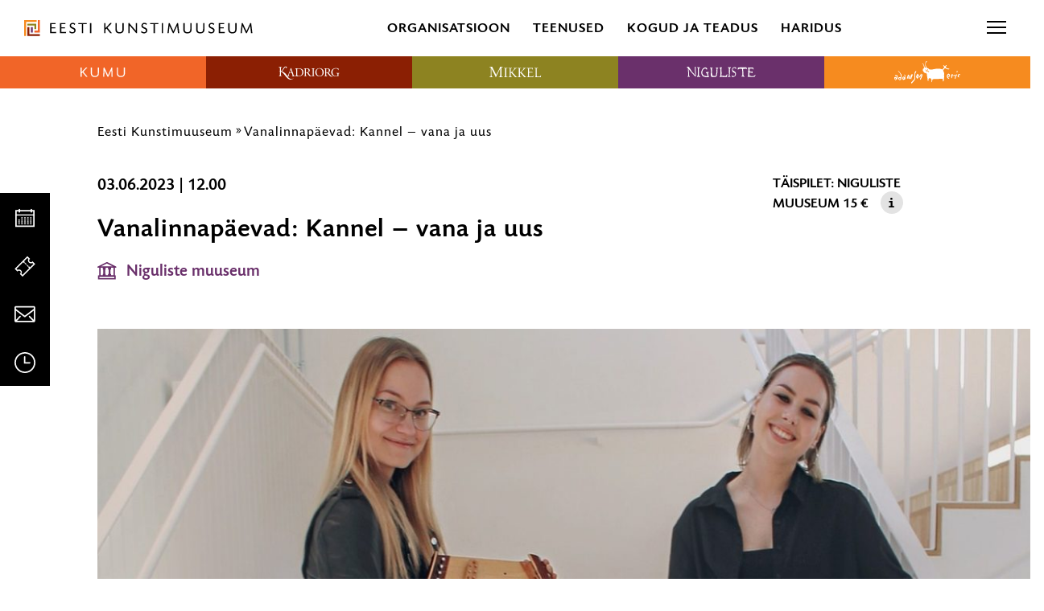

--- FILE ---
content_type: text/html; charset=UTF-8
request_url: https://kunstimuuseum.ekm.ee/syndmus/kannel-%E2%80%92-vana-ja-uus/
body_size: 27471
content:
<!DOCTYPE html>
<html class="no-js" lang="et">
<head>
    <meta charset="utf-8">
    <meta name="viewport" content="width=device-width, initial-scale=1">
    <meta http-equiv="X-UA-Compatible" content="IE=Edge">
    <link rel="apple-touch-icon" sizes="180x180" href="https://kunstimuuseum.ekm.ee/wp-content/themes/ekm/inc/theme/favicon/ekm/apple-touch-icon.png">
    <link rel="icon" type="image/png" sizes="32x32" href="https://kunstimuuseum.ekm.ee/wp-content/themes/ekm/inc/theme/favicon/ekm/favicon-32x32.png">
    <link rel="icon" type="image/png" sizes="16x16" href="https://kunstimuuseum.ekm.ee/wp-content/themes/ekm/inc/theme/favicon/ekm/favicon-16x16.png">
    <link rel="manifest" href="https://kunstimuuseum.ekm.ee/wp-content/themes/ekm/inc/theme/favicon/ekm/manifest.json">
    <link rel="mask-icon" href="https://kunstimuuseum.ekm.ee/wp-content/themes/ekm/inc/theme/favicon/ekm/safari-pinned-tab.svg" color="#ffffff">
    <link rel="shortcut icon" href="https://kunstimuuseum.ekm.ee/wp-content/themes/ekm/inc/theme/favicon/ekm/favicon.ico">
    <meta name="msapplication-config" content="https://kunstimuuseum.ekm.ee/wp-content/themes/ekm/inc/theme/favicon/ekm/browserconfig.xml">
    <meta name="theme-color" content="#ffffff">
    <script>(function(H){H.className=H.className.replace(/\bno-js\b/,'js')})(document.documentElement)</script>

            <meta name='robots' content='index, follow, max-image-preview:large, max-snippet:-1, max-video-preview:-1' />
<link rel="alternate" hreflang="et" href="https://kunstimuuseum.ekm.ee/syndmus/kannel-%e2%80%92-vana-ja-uus/" />
<link rel="alternate" hreflang="en-us" href="https://kunstimuuseum.ekm.ee/en/syndmus/concert-estonian-chromatic-kannel-a-new-old-instrument/" />
<link rel="alternate" hreflang="x-default" href="https://kunstimuuseum.ekm.ee/syndmus/kannel-%e2%80%92-vana-ja-uus/" />

<!-- Google Tag Manager for WordPress by gtm4wp.com -->
<script data-cfasync="false" data-pagespeed-no-defer>
	var gtm4wp_datalayer_name = "dataLayer";
	var dataLayer = dataLayer || [];
</script>
<!-- End Google Tag Manager for WordPress by gtm4wp.com -->
	<!-- This site is optimized with the Yoast SEO plugin v26.5 - https://yoast.com/wordpress/plugins/seo/ -->
	<title>Vanalinnapäevad: Kannel ‒ vana ja uus - Eesti Kunstimuuseum</title>
<link data-rocket-prefetch href="https://scripts.clarity.ms" rel="dns-prefetch">
<link data-rocket-prefetch href="https://www.googletagmanager.com" rel="dns-prefetch">
<link data-rocket-prefetch href="https://www.clarity.ms" rel="dns-prefetch">
<link data-rocket-prefetch href="https://connect.facebook.net" rel="dns-prefetch">
<link data-rocket-prefetch href="https://cdn-cookieyes.com" rel="dns-prefetch">
<link data-rocket-prefetch href="" rel="dns-prefetch">
<link data-rocket-prefetch href="https://googleads.g.doubleclick.net" rel="dns-prefetch">
	<link rel="canonical" href="https://kunstimuuseum.ekm.ee/syndmus/kannel-‒-vana-ja-uus/" />
	<meta property="og:locale" content="et_EE" />
	<meta property="og:type" content="article" />
	<meta property="og:title" content="Vanalinnapäevad: Kannel ‒ vana ja uus - Eesti Kunstimuuseum" />
	<meta property="og:description" content="MUBA kandleõpilaste kontsert kuulub ka Vanalinnapäevade programmi" />
	<meta property="og:url" content="https://kunstimuuseum.ekm.ee/syndmus/kannel-‒-vana-ja-uus/" />
	<meta property="og:site_name" content="Eesti Kunstimuuseum" />
	<meta property="article:modified_time" content="2023-05-31T10:31:41+00:00" />
	<meta property="og:image" content="https://kunstimuuseum.ekm.ee/wp-content/uploads/2023/05/kannel.jpg" />
	<meta property="og:image:width" content="1363" />
	<meta property="og:image:height" content="2048" />
	<meta property="og:image:type" content="image/jpeg" />
	<meta name="twitter:card" content="summary_large_image" />
	<meta name="twitter:label1" content="Est. reading time" />
	<meta name="twitter:data1" content="1 minut" />
	<script type="application/ld+json" class="yoast-schema-graph">{"@context":"https://schema.org","@graph":[{"@type":"WebPage","@id":"https://kunstimuuseum.ekm.ee/syndmus/kannel-%e2%80%92-vana-ja-uus/","url":"https://kunstimuuseum.ekm.ee/syndmus/kannel-%e2%80%92-vana-ja-uus/","name":"Vanalinnapäevad: Kannel ‒ vana ja uus - Eesti Kunstimuuseum","isPartOf":{"@id":"https://kunstimuuseum.ekm.ee/#website"},"primaryImageOfPage":{"@id":"https://kunstimuuseum.ekm.ee/syndmus/kannel-%e2%80%92-vana-ja-uus/#primaryimage"},"image":{"@id":"https://kunstimuuseum.ekm.ee/syndmus/kannel-%e2%80%92-vana-ja-uus/#primaryimage"},"thumbnailUrl":"https://kunstimuuseum.ekm.ee/wp-content/uploads/2023/05/kannel.jpg","datePublished":"2023-05-19T12:08:41+00:00","dateModified":"2023-05-31T10:31:41+00:00","breadcrumb":{"@id":"https://kunstimuuseum.ekm.ee/syndmus/kannel-%e2%80%92-vana-ja-uus/#breadcrumb"},"inLanguage":"et","potentialAction":[{"@type":"ReadAction","target":["https://kunstimuuseum.ekm.ee/syndmus/kannel-%e2%80%92-vana-ja-uus/"]}]},{"@type":"ImageObject","inLanguage":"et","@id":"https://kunstimuuseum.ekm.ee/syndmus/kannel-%e2%80%92-vana-ja-uus/#primaryimage","url":"https://kunstimuuseum.ekm.ee/wp-content/uploads/2023/05/kannel.jpg","contentUrl":"https://kunstimuuseum.ekm.ee/wp-content/uploads/2023/05/kannel.jpg","width":1363,"height":2048,"caption":"MUBA kandleõpilased. Foto: erakogu"},{"@type":"BreadcrumbList","@id":"https://kunstimuuseum.ekm.ee/syndmus/kannel-%e2%80%92-vana-ja-uus/#breadcrumb","itemListElement":[{"@type":"ListItem","position":1,"name":"Home","item":"https://kunstimuuseum.ekm.ee/"},{"@type":"ListItem","position":2,"name":"Vanalinnapäevad: Kannel ‒ vana ja uus"}]},{"@type":"WebSite","@id":"https://kunstimuuseum.ekm.ee/#website","url":"https://kunstimuuseum.ekm.ee/","name":"Eesti Kunstimuuseum","description":"","publisher":{"@id":"https://kunstimuuseum.ekm.ee/#organization"},"potentialAction":[{"@type":"SearchAction","target":{"@type":"EntryPoint","urlTemplate":"https://kunstimuuseum.ekm.ee/?s={search_term_string}"},"query-input":{"@type":"PropertyValueSpecification","valueRequired":true,"valueName":"search_term_string"}}],"inLanguage":"et"},{"@type":"Organization","@id":"https://kunstimuuseum.ekm.ee/#organization","name":"Eesti Kunstimuuseum","url":"https://kunstimuuseum.ekm.ee/","logo":{"@type":"ImageObject","inLanguage":"et","@id":"https://kunstimuuseum.ekm.ee/#/schema/logo/image/","url":"https://kunstimuuseum.ekm.ee/wp-content/uploads/2019/08/EKM_logo.svg","contentUrl":"https://kunstimuuseum.ekm.ee/wp-content/uploads/2019/08/EKM_logo.svg","caption":"Eesti Kunstimuuseum"},"image":{"@id":"https://kunstimuuseum.ekm.ee/#/schema/logo/image/"}}]}</script>
	<meta property="og:image" content="https://kunstimuuseum.ekm.ee/wp-content/uploads/2023/05/kannel.jpg" />
	<!-- / Yoast SEO plugin. -->


<style id='wp-img-auto-sizes-contain-inline-css' type='text/css'>
img:is([sizes=auto i],[sizes^="auto," i]){contain-intrinsic-size:3000px 1500px}
/*# sourceURL=wp-img-auto-sizes-contain-inline-css */
</style>
<link rel='stylesheet' id='sdm-styles-css' href='https://kunstimuuseum.ekm.ee/wp-content/plugins/simple-download-monitor/css/sdm_wp_styles.css' type='text/css' media='all' />
<style id='classic-theme-styles-inline-css' type='text/css'>
/*! This file is auto-generated */
.wp-block-button__link{color:#fff;background-color:#32373c;border-radius:9999px;box-shadow:none;text-decoration:none;padding:calc(.667em + 2px) calc(1.333em + 2px);font-size:1.125em}.wp-block-file__button{background:#32373c;color:#fff;text-decoration:none}
/*# sourceURL=/wp-includes/css/classic-themes.min.css */
</style>
<link rel='stylesheet' id='global-css' href='https://kunstimuuseum.ekm.ee/wp-content/themes/ekm/inc/theme/css/global.cc3597ec3892afc321e2.min.css' type='text/css' media='all' />

<!-- Google Tag Manager for WordPress by gtm4wp.com -->
<!-- GTM Container placement set to off -->
<script data-cfasync="false" data-pagespeed-no-defer>
	var dataLayer_content = {"pagePostType":"post","pagePostType2":"single-post"};
	dataLayer.push( dataLayer_content );
</script>
<script data-cfasync="false" data-pagespeed-no-defer>
	console.warn && console.warn("[GTM4WP] Google Tag Manager container code placement set to OFF !!!");
	console.warn && console.warn("[GTM4WP] Data layer codes are active but GTM container must be loaded using custom coding !!!");
</script>
<!-- End Google Tag Manager for WordPress by gtm4wp.com --><script>
    window.dataLayer = window.dataLayer || [];
    function gtag() {
        dataLayer.push(arguments);
    }
    gtag("consent", "default", {
        ad_storage: "denied",
        ad_user_data: "denied", 
        ad_personalization: "denied",
        analytics_storage: "denied",
        functionality_storage: "denied",
        personalization_storage: "denied",
        security_storage: "granted",
        wait_for_update: 2000,
    });
    gtag("set", "ads_data_redaction", true);
    gtag("set", "url_passthrough", true);
</script><!-- Google Tag Manager --><script>(function(w,d,s,l,i){w[l]=w[l]||[];w[l].push({'gtm.start':
new Date().getTime(),event:'gtm.js'});var f=d.getElementsByTagName(s)[0],
j=d.createElement(s),dl=l!='dataLayer'?'&l='+l:'';j.async=true;j.src=
'https://www.googletagmanager.com/gtm.js?id='+i+dl;f.parentNode.insertBefore(j,f);
})(window,document,'script','dataLayer','GTM-PD6873B');</script><!-- End Google Tag Manager --><!-- Start cookieyes banner --><script id="cookieyes" type="text/javascript" src="https://cdn-cookieyes.com/client_data/9f8d4c030a108a43c78af7d6/script.js"></script><!-- End cookieyes banner -->
<!-- Meta Pixel Code -->
<script type='text/javascript'>
!function(f,b,e,v,n,t,s){if(f.fbq)return;n=f.fbq=function(){n.callMethod?
n.callMethod.apply(n,arguments):n.queue.push(arguments)};if(!f._fbq)f._fbq=n;
n.push=n;n.loaded=!0;n.version='2.0';n.queue=[];t=b.createElement(e);t.async=!0;
t.src=v;s=b.getElementsByTagName(e)[0];s.parentNode.insertBefore(t,s)}(window,
document,'script','https://connect.facebook.net/en_US/fbevents.js?v=next');
</script>
<!-- End Meta Pixel Code -->
<script type='text/javascript'>var url = window.location.origin + '?ob=open-bridge';
            fbq('set', 'openbridge', '340539550511784', url);
fbq('init', '340539550511784', {}, {
    "agent": "wordpress-6.9-4.1.4"
})</script><script type='text/javascript'>
    fbq('track', 'PageView', []);
  </script><link rel="icon" href="https://kunstimuuseum.ekm.ee/wp-content/uploads/2024/10/cropped-300dpi_EKM_meander_rgb-32x32.jpg" sizes="32x32" />
<link rel="icon" href="https://kunstimuuseum.ekm.ee/wp-content/uploads/2024/10/cropped-300dpi_EKM_meander_rgb-192x192.jpg" sizes="192x192" />
<link rel="apple-touch-icon" href="https://kunstimuuseum.ekm.ee/wp-content/uploads/2024/10/cropped-300dpi_EKM_meander_rgb-180x180.jpg" />
<meta name="msapplication-TileImage" content="https://kunstimuuseum.ekm.ee/wp-content/uploads/2024/10/cropped-300dpi_EKM_meander_rgb-270x270.jpg" />

    
    <style>
                                            </style>
<style id='global-styles-inline-css' type='text/css'>
:root{--wp--preset--aspect-ratio--square: 1;--wp--preset--aspect-ratio--4-3: 4/3;--wp--preset--aspect-ratio--3-4: 3/4;--wp--preset--aspect-ratio--3-2: 3/2;--wp--preset--aspect-ratio--2-3: 2/3;--wp--preset--aspect-ratio--16-9: 16/9;--wp--preset--aspect-ratio--9-16: 9/16;--wp--preset--color--black: #000000;--wp--preset--color--cyan-bluish-gray: #abb8c3;--wp--preset--color--white: #ffffff;--wp--preset--color--pale-pink: #f78da7;--wp--preset--color--vivid-red: #cf2e2e;--wp--preset--color--luminous-vivid-orange: #ff6900;--wp--preset--color--luminous-vivid-amber: #fcb900;--wp--preset--color--light-green-cyan: #7bdcb5;--wp--preset--color--vivid-green-cyan: #00d084;--wp--preset--color--pale-cyan-blue: #8ed1fc;--wp--preset--color--vivid-cyan-blue: #0693e3;--wp--preset--color--vivid-purple: #9b51e0;--wp--preset--gradient--vivid-cyan-blue-to-vivid-purple: linear-gradient(135deg,rgb(6,147,227) 0%,rgb(155,81,224) 100%);--wp--preset--gradient--light-green-cyan-to-vivid-green-cyan: linear-gradient(135deg,rgb(122,220,180) 0%,rgb(0,208,130) 100%);--wp--preset--gradient--luminous-vivid-amber-to-luminous-vivid-orange: linear-gradient(135deg,rgb(252,185,0) 0%,rgb(255,105,0) 100%);--wp--preset--gradient--luminous-vivid-orange-to-vivid-red: linear-gradient(135deg,rgb(255,105,0) 0%,rgb(207,46,46) 100%);--wp--preset--gradient--very-light-gray-to-cyan-bluish-gray: linear-gradient(135deg,rgb(238,238,238) 0%,rgb(169,184,195) 100%);--wp--preset--gradient--cool-to-warm-spectrum: linear-gradient(135deg,rgb(74,234,220) 0%,rgb(151,120,209) 20%,rgb(207,42,186) 40%,rgb(238,44,130) 60%,rgb(251,105,98) 80%,rgb(254,248,76) 100%);--wp--preset--gradient--blush-light-purple: linear-gradient(135deg,rgb(255,206,236) 0%,rgb(152,150,240) 100%);--wp--preset--gradient--blush-bordeaux: linear-gradient(135deg,rgb(254,205,165) 0%,rgb(254,45,45) 50%,rgb(107,0,62) 100%);--wp--preset--gradient--luminous-dusk: linear-gradient(135deg,rgb(255,203,112) 0%,rgb(199,81,192) 50%,rgb(65,88,208) 100%);--wp--preset--gradient--pale-ocean: linear-gradient(135deg,rgb(255,245,203) 0%,rgb(182,227,212) 50%,rgb(51,167,181) 100%);--wp--preset--gradient--electric-grass: linear-gradient(135deg,rgb(202,248,128) 0%,rgb(113,206,126) 100%);--wp--preset--gradient--midnight: linear-gradient(135deg,rgb(2,3,129) 0%,rgb(40,116,252) 100%);--wp--preset--font-size--small: 13px;--wp--preset--font-size--medium: 20px;--wp--preset--font-size--large: 36px;--wp--preset--font-size--x-large: 42px;--wp--preset--spacing--20: 0.44rem;--wp--preset--spacing--30: 0.67rem;--wp--preset--spacing--40: 1rem;--wp--preset--spacing--50: 1.5rem;--wp--preset--spacing--60: 2.25rem;--wp--preset--spacing--70: 3.38rem;--wp--preset--spacing--80: 5.06rem;--wp--preset--shadow--natural: 6px 6px 9px rgba(0, 0, 0, 0.2);--wp--preset--shadow--deep: 12px 12px 50px rgba(0, 0, 0, 0.4);--wp--preset--shadow--sharp: 6px 6px 0px rgba(0, 0, 0, 0.2);--wp--preset--shadow--outlined: 6px 6px 0px -3px rgb(255, 255, 255), 6px 6px rgb(0, 0, 0);--wp--preset--shadow--crisp: 6px 6px 0px rgb(0, 0, 0);}:where(.is-layout-flex){gap: 0.5em;}:where(.is-layout-grid){gap: 0.5em;}body .is-layout-flex{display: flex;}.is-layout-flex{flex-wrap: wrap;align-items: center;}.is-layout-flex > :is(*, div){margin: 0;}body .is-layout-grid{display: grid;}.is-layout-grid > :is(*, div){margin: 0;}:where(.wp-block-columns.is-layout-flex){gap: 2em;}:where(.wp-block-columns.is-layout-grid){gap: 2em;}:where(.wp-block-post-template.is-layout-flex){gap: 1.25em;}:where(.wp-block-post-template.is-layout-grid){gap: 1.25em;}.has-black-color{color: var(--wp--preset--color--black) !important;}.has-cyan-bluish-gray-color{color: var(--wp--preset--color--cyan-bluish-gray) !important;}.has-white-color{color: var(--wp--preset--color--white) !important;}.has-pale-pink-color{color: var(--wp--preset--color--pale-pink) !important;}.has-vivid-red-color{color: var(--wp--preset--color--vivid-red) !important;}.has-luminous-vivid-orange-color{color: var(--wp--preset--color--luminous-vivid-orange) !important;}.has-luminous-vivid-amber-color{color: var(--wp--preset--color--luminous-vivid-amber) !important;}.has-light-green-cyan-color{color: var(--wp--preset--color--light-green-cyan) !important;}.has-vivid-green-cyan-color{color: var(--wp--preset--color--vivid-green-cyan) !important;}.has-pale-cyan-blue-color{color: var(--wp--preset--color--pale-cyan-blue) !important;}.has-vivid-cyan-blue-color{color: var(--wp--preset--color--vivid-cyan-blue) !important;}.has-vivid-purple-color{color: var(--wp--preset--color--vivid-purple) !important;}.has-black-background-color{background-color: var(--wp--preset--color--black) !important;}.has-cyan-bluish-gray-background-color{background-color: var(--wp--preset--color--cyan-bluish-gray) !important;}.has-white-background-color{background-color: var(--wp--preset--color--white) !important;}.has-pale-pink-background-color{background-color: var(--wp--preset--color--pale-pink) !important;}.has-vivid-red-background-color{background-color: var(--wp--preset--color--vivid-red) !important;}.has-luminous-vivid-orange-background-color{background-color: var(--wp--preset--color--luminous-vivid-orange) !important;}.has-luminous-vivid-amber-background-color{background-color: var(--wp--preset--color--luminous-vivid-amber) !important;}.has-light-green-cyan-background-color{background-color: var(--wp--preset--color--light-green-cyan) !important;}.has-vivid-green-cyan-background-color{background-color: var(--wp--preset--color--vivid-green-cyan) !important;}.has-pale-cyan-blue-background-color{background-color: var(--wp--preset--color--pale-cyan-blue) !important;}.has-vivid-cyan-blue-background-color{background-color: var(--wp--preset--color--vivid-cyan-blue) !important;}.has-vivid-purple-background-color{background-color: var(--wp--preset--color--vivid-purple) !important;}.has-black-border-color{border-color: var(--wp--preset--color--black) !important;}.has-cyan-bluish-gray-border-color{border-color: var(--wp--preset--color--cyan-bluish-gray) !important;}.has-white-border-color{border-color: var(--wp--preset--color--white) !important;}.has-pale-pink-border-color{border-color: var(--wp--preset--color--pale-pink) !important;}.has-vivid-red-border-color{border-color: var(--wp--preset--color--vivid-red) !important;}.has-luminous-vivid-orange-border-color{border-color: var(--wp--preset--color--luminous-vivid-orange) !important;}.has-luminous-vivid-amber-border-color{border-color: var(--wp--preset--color--luminous-vivid-amber) !important;}.has-light-green-cyan-border-color{border-color: var(--wp--preset--color--light-green-cyan) !important;}.has-vivid-green-cyan-border-color{border-color: var(--wp--preset--color--vivid-green-cyan) !important;}.has-pale-cyan-blue-border-color{border-color: var(--wp--preset--color--pale-cyan-blue) !important;}.has-vivid-cyan-blue-border-color{border-color: var(--wp--preset--color--vivid-cyan-blue) !important;}.has-vivid-purple-border-color{border-color: var(--wp--preset--color--vivid-purple) !important;}.has-vivid-cyan-blue-to-vivid-purple-gradient-background{background: var(--wp--preset--gradient--vivid-cyan-blue-to-vivid-purple) !important;}.has-light-green-cyan-to-vivid-green-cyan-gradient-background{background: var(--wp--preset--gradient--light-green-cyan-to-vivid-green-cyan) !important;}.has-luminous-vivid-amber-to-luminous-vivid-orange-gradient-background{background: var(--wp--preset--gradient--luminous-vivid-amber-to-luminous-vivid-orange) !important;}.has-luminous-vivid-orange-to-vivid-red-gradient-background{background: var(--wp--preset--gradient--luminous-vivid-orange-to-vivid-red) !important;}.has-very-light-gray-to-cyan-bluish-gray-gradient-background{background: var(--wp--preset--gradient--very-light-gray-to-cyan-bluish-gray) !important;}.has-cool-to-warm-spectrum-gradient-background{background: var(--wp--preset--gradient--cool-to-warm-spectrum) !important;}.has-blush-light-purple-gradient-background{background: var(--wp--preset--gradient--blush-light-purple) !important;}.has-blush-bordeaux-gradient-background{background: var(--wp--preset--gradient--blush-bordeaux) !important;}.has-luminous-dusk-gradient-background{background: var(--wp--preset--gradient--luminous-dusk) !important;}.has-pale-ocean-gradient-background{background: var(--wp--preset--gradient--pale-ocean) !important;}.has-electric-grass-gradient-background{background: var(--wp--preset--gradient--electric-grass) !important;}.has-midnight-gradient-background{background: var(--wp--preset--gradient--midnight) !important;}.has-small-font-size{font-size: var(--wp--preset--font-size--small) !important;}.has-medium-font-size{font-size: var(--wp--preset--font-size--medium) !important;}.has-large-font-size{font-size: var(--wp--preset--font-size--large) !important;}.has-x-large-font-size{font-size: var(--wp--preset--font-size--x-large) !important;}
/*# sourceURL=global-styles-inline-css */
</style>
<meta name="generator" content="WP Rocket 3.20.1.2" data-wpr-features="wpr_preconnect_external_domains wpr_desktop" /></head>
<body class="wp-singular event-template-default single single-event postid-123650 wp-custom-logo wp-theme-ekm is-ekm ">
            <!-- Google Tag Manager (noscript) --><noscript><iframe title="gtm" src="https://www.googletagmanager.com/ns.html?id=GTM-PD6873B" height="0" width="0" style="display:none;visibility:hidden"></iframe></noscript><!-- End Google Tag Manager (noscript) -->
<!-- Meta Pixel Code -->
<noscript>
<img height="1" width="1" style="display:none" alt="fbpx"
src="https://www.facebook.com/tr?id=340539550511784&ev=PageView&noscript=1" />
</noscript>
<!-- End Meta Pixel Code -->

        <div id="page">
                    <div class="base">
            <ol class="quicklinks h-visually-hidden">
            <li class="quicklinks__item">
            <a class="quicklinks__link" href="#main-content">Liigu ürituse sisu juurde</a>
        </li>
            <li class="quicklinks__item">
            <a class="quicklinks__link" href="#side-content">Liigu sisu navigatsiooni juurde</a>
        </li>
    </ol>            
<header class="header-hover js-header-hover js-header-sticky">
    <div class="header-hover__top">
        <div class="logo  header-hover__logo " >
        <a href="https://kunstimuuseum.ekm.ee" class="logo__link">
                        <img src="https://kunstimuuseum.ekm.ee/wp-content/uploads/2019/09/EKM_logo.svg" alt="Eesti Kunstimuuseum" class="logo__img">
                </a>
    </div>
        
<nav class="navigation
     header-hover__mid-navigation  navigation--w-arrows  navigation--uppercase  navigation--h-current " data-dropdown-label=""  aria-label="Peamenüü avanevate alammenüüdega">
            <ul class="navigation__list">
                                            <li
                    class="navigation__item
                                    "
                                            data-target="#57536"
                        data-body="burger-open"
                        data-event="museum-nav.trigger"
                        data-offdelay="200"
                        data-hidesiblings="true"
                                                        >
                    <div class="navigation__link-wrapper" id="nav-title-organisatsioon-57536">
                        <a href="#" class="navigation__link navigation__link--w-icon-after"  aria-expanded="false">
                                                        Organisatsioon
                                                            <svg focusable="false" class="icon  navigation__item-icon navigation__item-icon--after">
    <use xlink:href="https://kunstimuuseum.ekm.ee/wp-content/themes/ekm/inc/theme/svg/global.fdb7605cf4e2504806c9501a9f29b21f.svg#arrow-link"></use>
</svg>
                                                    </a>
                    </div>
                                            <div class="navigation__item-arrow h-brand-bg"></div>
                                    </li>
                                            <li
                    class="navigation__item
                                    "
                                            data-target="#57537"
                        data-body="burger-open"
                        data-event="museum-nav.trigger"
                        data-offdelay="200"
                        data-hidesiblings="true"
                                                        >
                    <div class="navigation__link-wrapper" id="nav-title-teenused-57537">
                        <a href="#" class="navigation__link navigation__link--w-icon-after"  aria-expanded="false">
                                                        Teenused
                                                            <svg focusable="false" class="icon  navigation__item-icon navigation__item-icon--after">
    <use xlink:href="https://kunstimuuseum.ekm.ee/wp-content/themes/ekm/inc/theme/svg/global.fdb7605cf4e2504806c9501a9f29b21f.svg#arrow-link"></use>
</svg>
                                                    </a>
                    </div>
                                            <div class="navigation__item-arrow h-brand-bg"></div>
                                    </li>
                                            <li
                    class="navigation__item
                                    "
                                            data-target="#57538"
                        data-body="burger-open"
                        data-event="museum-nav.trigger"
                        data-offdelay="200"
                        data-hidesiblings="true"
                                                        >
                    <div class="navigation__link-wrapper" id="nav-title-kogud-ja-teadus-57538">
                        <a href="#" class="navigation__link navigation__link--w-icon-after"  aria-expanded="false">
                                                        Kogud ja teadus
                                                            <svg focusable="false" class="icon  navigation__item-icon navigation__item-icon--after">
    <use xlink:href="https://kunstimuuseum.ekm.ee/wp-content/themes/ekm/inc/theme/svg/global.fdb7605cf4e2504806c9501a9f29b21f.svg#arrow-link"></use>
</svg>
                                                    </a>
                    </div>
                                            <div class="navigation__item-arrow h-brand-bg"></div>
                                    </li>
                                            <li
                    class="navigation__item
                                    "
                                            data-target="#91215"
                        data-body="burger-open"
                        data-event="museum-nav.trigger"
                        data-offdelay="200"
                        data-hidesiblings="true"
                                                        >
                    <div class="navigation__link-wrapper" id="nav-title-haridus-91215">
                        <a href="#" class="navigation__link navigation__link--w-icon-after"  aria-expanded="false">
                                                        Haridus
                                                            <svg focusable="false" class="icon  navigation__item-icon navigation__item-icon--after">
    <use xlink:href="https://kunstimuuseum.ekm.ee/wp-content/themes/ekm/inc/theme/svg/global.fdb7605cf4e2504806c9501a9f29b21f.svg#arrow-link"></use>
</svg>
                                                    </a>
                    </div>
                                            <div class="navigation__item-arrow h-brand-bg"></div>
                                    </li>
                    </ul>
    </nav>
        
<nav class="navigation
     header-hover__end-navigation  navigation--w-arrows  navigation--h-current " data-dropdown-label="" >
            <ul class="navigation__list">
                                            <li
                    class="navigation__item
                                    "
                                                        >
                    <div class="navigation__link-wrapper" >
                        <a href="https://kunstimuuseum.ekm.ee/ligipaasetavus/" class="navigation__link navigation__link--w-icon"  >
                                                            <svg focusable="false" class="icon  navigation__item-icon">
    <use xlink:href="https://kunstimuuseum.ekm.ee/wp-content/themes/ekm/inc/theme/svg/global.fdb7605cf4e2504806c9501a9f29b21f.svg#accessibility"></use>
</svg>
                                                        Ligipääsetavus
                                                    </a>
                    </div>
                                            <div class="navigation__item-arrow h-brand-bg"></div>
                                    </li>
                                            <li
                    class="navigation__item
                                    "
                                                        >
                    <div class="navigation__link-wrapper" >
                        <a href="https://pood.ekm.ee/" class="navigation__link navigation__link--w-icon" target="_blank" >
                                                            <svg focusable="false" class="icon  navigation__item-icon">
    <use xlink:href="https://kunstimuuseum.ekm.ee/wp-content/themes/ekm/inc/theme/svg/global.fdb7605cf4e2504806c9501a9f29b21f.svg#shop"></use>
</svg>
                                                        E-pood
                                                    </a>
                    </div>
                                            <div class="navigation__item-arrow h-brand-bg"></div>
                                    </li>
                    </ul>
    </nav>
                    <div class="languages  header-hover__languages">
    <div class="languages__trigger-wrapper">
        <label class="languages__trigger" for="languages">
                                                            <a href="https://kunstimuuseum.ekm.ee/syndmus/kannel-%e2%80%92-vana-ja-uus/" class="languages__trigger-text h-clear-button" aria-current="true" aria-label="Eesti" aria-description="Vali keel">
                        Eesti
                        <svg focusable="false" class="icon  languages__icon-chevron">
    <use xlink:href="https://kunstimuuseum.ekm.ee/wp-content/themes/ekm/inc/theme/svg/global.fdb7605cf4e2504806c9501a9f29b21f.svg#arrow-dropdown-small"></use>
</svg>
                    </a>
                                                                </label>
        <input name="languages" aria-hidden="true" class="h-visually-hidden" id="languages" type="checkbox">
        <nav class="languages__nav" aria-live="assertive">
                            <ul class="languages__list">
                                            <li class="languages__item is-current" aria-current="true">
                                                        <a aria-label="Eesti" href="https://kunstimuuseum.ekm.ee/syndmus/kannel-%e2%80%92-vana-ja-uus/" class="languages__link" lang="et" hreflang="et">
                                Eesti
                            </a>
                        </li>
                                            <li class="languages__item " >
                                                        <a aria-label="English" href="https://kunstimuuseum.ekm.ee/en/syndmus/concert-estonian-chromatic-kannel-a-new-old-instrument/" class="languages__link" lang="en" hreflang="en">
                                English
                            </a>
                        </li>
                                    </ul>
                    </nav>
    </div>
</div>
                <div class="header-hover__search js-toggle-open" data-target="#search-modal" data-body="burger-open burger-open" data-focus="#search-desktop" data-offclick="true" data-close-resize="true" aria-hidden="true">
            


<button  type="button"  class="button header-hover__search-icon button--w-icon  button--icon-only " aria-hidden="true" tabindex="-1" data-brand="">
        <span class="button__text">
        Otsi
            </span>
                        <svg focusable="false" class="icon  button__icon">
    <use xlink:href="https://kunstimuuseum.ekm.ee/wp-content/themes/ekm/inc/theme/svg/global.fdb7605cf4e2504806c9501a9f29b21f.svg#search"></use>
</svg>
            </button>
            <button type="button" class="header-hover__burger" aria-label="menu"><span></span></button>
        </div>
        <button type="button" class="header-hover__burger-mobile js-header-hover__burger" data-target="#header-hover-mobile-menu" data-body="burger-open" aria-label="Toggle menu"><span></span></button>
                        <div id="header-hover-mobile-menu" class="header-hover__mobile-menu">
        <div class="header-hover__mobile-menu-inner">
            

<nav class="navigation-logos
     js-navigation-logos  header-hover__mobile-menu-inner-logos" data-demo="" aria-label="Meie filiaalid">
            <ul class="navigation-logos__items">
                                            <li class="navigation-logos__item
                     navigation-logos__item--color-kumu                                    " data-brand="kumu">
                                        <a href="https://kumu.ekm.ee" class="navigation-logos__link" aria-expanded="false" aria-haspopup="true" aria-controls="kumu-menu-mobile"  aria-label="Kumu kunstimuuseum logo">
                        <div class="logo  navigation-logos__logo " aria-hidden="true">
                        <img src="https://kunstimuuseum.ekm.ee/wp-content/uploads/sites/2/2019/06/kumu.svg" alt="Kumu kunstimuuseum logo" class="logo__img">
            </div>
                        <svg focusable="false" class="icon  navigation-logos__logo-icon">
    <use xlink:href="https://kunstimuuseum.ekm.ee/wp-content/themes/ekm/inc/theme/svg/global.fdb7605cf4e2504806c9501a9f29b21f.svg#arrow-dropdown-small"></use>
</svg>
                        <div class="navigation-logos__arrow"></div>
                    </a>
                </li>
                                            <li class="navigation-logos__item
                     navigation-logos__item--color-kadriorg                                    " data-brand="kadriorg">
                                        <a href="https://kadriorumuuseum.ekm.ee" class="navigation-logos__link" aria-expanded="false" aria-haspopup="true" aria-controls="kadriorg-menu-mobile"  aria-label="Kadrioru kunstimuuseum logo">
                        <div class="logo  navigation-logos__logo " aria-hidden="true">
                        <img src="https://kunstimuuseum.ekm.ee/wp-content/uploads/sites/3/2019/09/kadriorg-header-keskel.svg" alt="Kadrioru kunstimuuseum logo" class="logo__img">
            </div>
                        <svg focusable="false" class="icon  navigation-logos__logo-icon">
    <use xlink:href="https://kunstimuuseum.ekm.ee/wp-content/themes/ekm/inc/theme/svg/global.fdb7605cf4e2504806c9501a9f29b21f.svg#arrow-dropdown-small"></use>
</svg>
                        <div class="navigation-logos__arrow"></div>
                    </a>
                </li>
                                            <li class="navigation-logos__item
                     navigation-logos__item--color-mikkeli                                    " data-brand="mikkeli">
                                        <a href="https://mikkelimuuseum.ekm.ee" class="navigation-logos__link" aria-expanded="false" aria-haspopup="true" aria-controls="mikkeli-menu-mobile"  aria-label="Mikkeli muuseum logo">
                        <div class="logo  navigation-logos__logo " aria-hidden="true">
                        <img src="https://kunstimuuseum.ekm.ee/wp-content/uploads/sites/4/2019/06/mikkeli.svg" alt="Mikkeli muuseum logo" class="logo__img">
            </div>
                        <svg focusable="false" class="icon  navigation-logos__logo-icon">
    <use xlink:href="https://kunstimuuseum.ekm.ee/wp-content/themes/ekm/inc/theme/svg/global.fdb7605cf4e2504806c9501a9f29b21f.svg#arrow-dropdown-small"></use>
</svg>
                        <div class="navigation-logos__arrow"></div>
                    </a>
                </li>
                                            <li class="navigation-logos__item
                     navigation-logos__item--color-niguliste                                    " data-brand="niguliste">
                                        <a href="https://nigulistemuuseum.ekm.ee" class="navigation-logos__link" aria-expanded="false" aria-haspopup="true" aria-controls="niguliste-menu-mobile"  aria-label="Niguliste muuseum logo">
                        <div class="logo  navigation-logos__logo " aria-hidden="true">
                        <img src="https://kunstimuuseum.ekm.ee/wp-content/uploads/sites/5/2019/06/niguliste.svg" alt="Niguliste muuseum logo" class="logo__img">
            </div>
                        <svg focusable="false" class="icon  navigation-logos__logo-icon">
    <use xlink:href="https://kunstimuuseum.ekm.ee/wp-content/themes/ekm/inc/theme/svg/global.fdb7605cf4e2504806c9501a9f29b21f.svg#arrow-dropdown-small"></use>
</svg>
                        <div class="navigation-logos__arrow"></div>
                    </a>
                </li>
                                            <li class="navigation-logos__item
                     navigation-logos__item--color-adamson                                    " data-brand="adamson">
                                        <a href="https://adamson-eric.ekm.ee" class="navigation-logos__link" aria-expanded="false" aria-haspopup="true" aria-controls="adamson-menu-mobile"  aria-label="Adamson-Ericu muuseum logo">
                        <div class="logo  navigation-logos__logo " aria-hidden="true">
                        <img src="https://kunstimuuseum.ekm.ee/wp-content/uploads/sites/6/2019/06/adamson.svg" alt="Adamson-Ericu muuseum logo" class="logo__img">
            </div>
                        <svg focusable="false" class="icon  navigation-logos__logo-icon">
    <use xlink:href="https://kunstimuuseum.ekm.ee/wp-content/themes/ekm/inc/theme/svg/global.fdb7605cf4e2504806c9501a9f29b21f.svg#arrow-dropdown-small"></use>
</svg>
                        <div class="navigation-logos__arrow"></div>
                    </a>
                </li>
                    </ul>
                <div class="navigation-logos__menus">
                                                                            <div id="kumu-menu-mobile" class="navigation-logos__menu-item" data-brand="kumu" >
                    <div class="project-menu">
    <div class="grid">
        <div class="grid__col grid__col--xs-24 grid__col--sm-9 grid__col--lg-5">
            <div class="project-menu__col">
                

<figure class="image  project-menu__image " >
                            <img
        loading="lazy"        src="data:image/svg+xml,%3Csvg%20xmlns%3D%22http%3A%2F%2Fwww.w3.org%2F2000%2Fsvg%22%20viewBox%3D%220%200%20100%20100%22%3E%3C%2Fsvg%3E"
                    data-srcset="https://kunstimuuseum.ekm.ee/wp-content/uploads/sites/2/2019/09/Kumu-hypik-100x100.jpg 100w, https://kunstimuuseum.ekm.ee/wp-content/uploads/sites/2/2019/09/Kumu-hypik-150x150.jpg 150w, https://kunstimuuseum.ekm.ee/wp-content/uploads/sites/2/2019/09/Kumu-hypik-200x200.jpg 200w, https://kunstimuuseum.ekm.ee/wp-content/uploads/sites/2/2019/09/Kumu-hypik-355x355.jpg 355w, https://kunstimuuseum.ekm.ee/wp-content/uploads/sites/2/2019/09/Kumu-hypik-400x400.jpg 400w, https://kunstimuuseum.ekm.ee/wp-content/uploads/sites/2/2019/09/Kumu-hypik-600x600.jpg 600w, https://kunstimuuseum.ekm.ee/wp-content/uploads/sites/2/2019/09/Kumu-hypik-900x900.jpg 900w"
            data-sizes="auto"
                alt=""
                    aria-hidden="true"
                                class="image__img lazyload"    >

    
                    <img aria-hidden="true" alt="empty-image" class="image__img image__img--cover" src="[data-uri]">
    </figure>
            </div>
        </div>
        <div class="grid__col grid__col--xs-24 grid__col--sm-12 grid__col--offset-sm-1 grid__col--lg-6 grid__col--offset-lg-1">
            <div class="project-menu__col">
                <h3 class="project-menu__title">
                    Kumu kunstimuuseum
                </h3>
                <div class="project-menu__content h4">
                    <p>Kumu on Eesti Kunstimuuseumi peahoone ning suurim ja esinduslikem näitusepaik Eestis. Muuseumis saab ülevaate Eesti kunsti eri ajajärkudest – akadeemilisest stiilist modernismini, sovetpopist kaasaegse kunstini. Eraldi vaatamisväärsus on maja moodne arhitektuur.</p>

                </div>
                                    <div class="project-menu__action">
                        


<a  href="https://kumu.ekm.ee"  class="button button--secondary button--w-icon  button--icon-animate " data-brand="">
        <span class="button__text">
        Mine lehele
            </span>
                        <svg focusable="false" class="icon  button__icon">
    <use xlink:href="https://kunstimuuseum.ekm.ee/wp-content/themes/ekm/inc/theme/svg/global.fdb7605cf4e2504806c9501a9f29b21f.svg#arrow-link"></use>
</svg>
            </a>
                    </div>
                            </div>
        </div>
        <div class="grid__col grid__col--xs-24 grid__col--sm-9 grid__col--lg-5 grid__col--offset-lg-1">
            <div class="project-menu__col project-menu__col--info">
                <h3 class="project-menu__title">
                    Avatud
                </h3>
                <div class="project-menu__content">
                                            <table class="project-menu__times">
                            <tbody>
                                                            <tr class="project-menu__times-row">
                                    <td class="project-menu__times-time"> T–K, R–P</td>
                                    <td class="project-menu__times-value">10.00–18.00</td>
                                </tr>
                                                            <tr class="project-menu__times-row">
                                    <td class="project-menu__times-time"> N</td>
                                    <td class="project-menu__times-value">10.00–20.00</td>
                                </tr>
                                                            <tr class="project-menu__times-row">
                                    <td class="project-menu__times-time"> E</td>
                                    <td class="project-menu__times-value">Suletud</td>
                                </tr>
                                                        </tbody>
                        </table>
                                    </div>
                                    <div class="notification-box project-menu__notification notification-box--compact ">
    <div class="notification-box__icon">
        <span class="notification-box__icon-nb">!</span>
    </div>
    <div class="notification-box__content">
                    <div class="notification-box__info">
                                    <div class="notification-box__item">
                        <div class="notification-box__title">
                            <p><span class="TextRun SCXW181238234 BCX8" lang="EN-US" xml:lang="EN-US" data-contrast="auto"><span class="NormalTextRun SpellingErrorV2Themed SCXW181238234 BCX8">Piletite</span> <span class="NormalTextRun SpellingErrorV2Themed SCXW181238234 BCX8">müük</span> <span class="NormalTextRun SpellingErrorV2Themed SCXW181238234 BCX8">lõpeb</span><span class="NormalTextRun SCXW181238234 BCX8"> pool </span><span class="NormalTextRun SpellingErrorV2Themed SCXW181238234 BCX8">tundi</span> <span class="NormalTextRun SpellingErrorV2Themed SCXW181238234 BCX8">enne</span> <span class="NormalTextRun SpellingErrorV2Themed SCXW181238234 BCX8">muuseumi</span> <span class="NormalTextRun SpellingErrorV2Themed SCXW181238234 BCX8">sulgemist</span><span class="NormalTextRun SCXW181238234 BCX8">.</span></span><span class="EOP SCXW181238234 BCX8" data-ccp-props="{&quot;134233117&quot;:false,&quot;134233118&quot;:false,&quot;201341983&quot;:0,&quot;335551550&quot;:0,&quot;335551620&quot;:0,&quot;335559738&quot;:240,&quot;335559739&quot;:240,&quot;335559740&quot;:259}"> </span></p>

                        </div>
                    </div>
                                    <div class="notification-box__item">
                        <div class="notification-box__title">
                            <p>R, 13.02 muuseum avatud 10–17.</p>

                        </div>
                    </div>
                            </div>
                    </div>
</div>
                                            </div>
        </div>
        <div class="grid__col grid__col--xs-24 grid__col--sm-12 grid__col--offset-sm-1 grid__col--lg-4 grid__col--offset-lg-1">
            <div class="project-menu__col project-menu__col--info">
                <h3 class="project-menu__title">
                    Kontakt
                </h3>
                <div class="project-menu__content">
                                            <ul class="project-menu__infos">
                                                            <li class="project-menu__info ">
                                                                            <svg focusable="false" class="icon  project-menu__info-icon">
    <use xlink:href="https://kunstimuuseum.ekm.ee/wp-content/themes/ekm/inc/theme/svg/global.fdb7605cf4e2504806c9501a9f29b21f.svg#location-pin"></use>
</svg>
                                                                        <div class="project-menu__info-text">
                                                                                    Weizenbergi 34 / Valge 1<br>10127 Tallinn
                                                                            </div>
                                </li>
                                                            <li class="project-menu__info ">
                                                                            <svg focusable="false" class="icon  project-menu__info-icon">
    <use xlink:href="https://kunstimuuseum.ekm.ee/wp-content/themes/ekm/inc/theme/svg/global.fdb7605cf4e2504806c9501a9f29b21f.svg#phone"></use>
</svg>
                                                                        <div class="project-menu__info-text">
                                                                                                                                    <a aria-label="+ 3 7 2 & n b s p ; 6 0 2 & n b s p ; 6 0 0 0" href="tel:+372&nbsp;602&nbsp;6000" class="">+372&nbsp;602&nbsp;6000</a>                                                                            </div>
                                </li>
                                                            <li class="project-menu__info project-menu__info--links">
                                                                            <svg focusable="false" class="icon  project-menu__info-icon">
    <use xlink:href="https://kunstimuuseum.ekm.ee/wp-content/themes/ekm/inc/theme/svg/global.fdb7605cf4e2504806c9501a9f29b21f.svg#email"></use>
</svg>
                                                                        <div class="project-menu__info-text">
                                                                                                                                    <noscript><span style="unicode-bidi:bidi-override;direction:rtl;">ee.mke@umuk</span></noscript><script type="text/javascript">var element = document.createElement('div'); element.innerHTML = '<n  uers="znvygb:xhzh@rxz.rr" pynff=" unf-haqreyvar ">xhzh@rxz.rr</n>'.replace(/[a-zA-Z]/g, function(c){return String.fromCharCode((c<="Z"?90:122)>=(c=c.charCodeAt(0)+13)?c:c-26);});document.currentScript.replaceWith(...element.childNodes);</script>,                                                <noscript><span style="unicode-bidi:bidi-override;direction:rtl;">ee.mke@sserp</span></noscript><script type="text/javascript">var element = document.createElement('div'); element.innerHTML = '<n  uers="znvygb:cerff@rxz.rr" pynff=" unf-haqreyvar ">cerff@rxz.rr</n>'.replace(/[a-zA-Z]/g, function(c){return String.fromCharCode((c<="Z"?90:122)>=(c=c.charCodeAt(0)+13)?c:c-26);});document.currentScript.replaceWith(...element.childNodes);</script>                                                                            </div>
                                </li>
                                                    </ul>
                                    </div>
                                    <div class="project-menu__action">
                        


<a  href="https://kunstimuuseum.ekm.ee/piletid/#kumu-kunstimuuseum"  class="button button--w-icon  button--icon-animate " data-brand="">
        <span class="button__text">
        Piletid
            </span>
                        <svg focusable="false" class="icon  button__icon">
    <use xlink:href="https://kunstimuuseum.ekm.ee/wp-content/themes/ekm/inc/theme/svg/global.fdb7605cf4e2504806c9501a9f29b21f.svg#arrow-link"></use>
</svg>
            </a>
                    </div>
                            </div>
        </div>
    </div>
</div>
                    


<button  type="button"  class="button navigation-logos__menu-close js-close-mega-menu button--icon-only button--w-icon " data-brand="">
        <span class="button__text">
        Sulge menüü
            </span>
                        <svg focusable="false" class="icon  button__icon">
    <use xlink:href="https://kunstimuuseum.ekm.ee/wp-content/themes/ekm/inc/theme/svg/global.fdb7605cf4e2504806c9501a9f29b21f.svg#close"></use>
</svg>
            </button>
                </div>
                                                                                            <div id="kadriorg-menu-mobile" class="navigation-logos__menu-item" data-brand="kadriorg" >
                    <div class="project-menu">
    <div class="grid">
        <div class="grid__col grid__col--xs-24 grid__col--sm-9 grid__col--lg-5">
            <div class="project-menu__col">
                

<figure class="image  project-menu__image " title="Kadrioru lossi fassaad">
                            <img
        loading="lazy"        src="data:image/svg+xml,%3Csvg%20xmlns%3D%22http%3A%2F%2Fwww.w3.org%2F2000%2Fsvg%22%20viewBox%3D%220%200%20100%20100%22%3E%3C%2Fsvg%3E"
                    data-srcset="https://kunstimuuseum.ekm.ee/wp-content/uploads/sites/3/2019/07/Kadrioru-loss_dsc3029-w3900-opt-100x100.jpg 100w, https://kunstimuuseum.ekm.ee/wp-content/uploads/sites/3/2019/07/Kadrioru-loss_dsc3029-w3900-opt-150x150.jpg 150w, https://kunstimuuseum.ekm.ee/wp-content/uploads/sites/3/2019/07/Kadrioru-loss_dsc3029-w3900-opt-200x200.jpg 200w, https://kunstimuuseum.ekm.ee/wp-content/uploads/sites/3/2019/07/Kadrioru-loss_dsc3029-w3900-opt-355x355.jpg 355w, https://kunstimuuseum.ekm.ee/wp-content/uploads/sites/3/2019/07/Kadrioru-loss_dsc3029-w3900-opt-400x400.jpg 400w, https://kunstimuuseum.ekm.ee/wp-content/uploads/sites/3/2019/07/Kadrioru-loss_dsc3029-w3900-opt-600x600.jpg 600w, https://kunstimuuseum.ekm.ee/wp-content/uploads/sites/3/2019/07/Kadrioru-loss_dsc3029-w3900-opt-900x900.jpg 900w"
            data-sizes="auto"
                alt="Kadrioru lossi fassaad"
                        title="Kadrioru lossi fassaad"        class="image__img lazyload"    >

    
                <figcaption class="image__caption" title="Kadrioru lossi fassaad">Kadrioru lossi fassaad</figcaption>
                <img aria-hidden="true" alt="empty-image" class="image__img image__img--cover" src="[data-uri]">
    </figure>
            </div>
        </div>
        <div class="grid__col grid__col--xs-24 grid__col--sm-12 grid__col--offset-sm-1 grid__col--lg-6 grid__col--offset-lg-1">
            <div class="project-menu__col">
                <h3 class="project-menu__title">
                    Kadrioru kunstimuuseum
                </h3>
                <div class="project-menu__content h4">
                    <p><span data-contrast="none">Kadrioru kunstimuuseum on ainus varasemale Euroopa ja Vene kunstile pühendatud muuseum Eestis. Vanade meistrite teoste mõtestamine on ka näituste ja haridusprogrammide fookuses. Muuseum asub </span><span data-contrast="none">Kadriorus, </span><span data-contrast="none">Vene tsaari Peeter I jaoks ehitatud barokklossis.</span><span data-ccp-props="{&quot;201341983&quot;:0,&quot;335559739&quot;:0,&quot;335559740&quot;:276}"> </span></p>
<p><span class="TextRun SCXW13397984 BCX0" lang="EN-GB" xml:lang="EN-GB" data-contrast="auto"><span class="NormalTextRun SCXW13397984 BCX0"> </span></span></p>

                </div>
                                    <div class="project-menu__action">
                        


<a  href="https://kadriorumuuseum.ekm.ee"  class="button button--secondary button--w-icon  button--icon-animate " data-brand="">
        <span class="button__text">
        Mine lehele
            </span>
                        <svg focusable="false" class="icon  button__icon">
    <use xlink:href="https://kunstimuuseum.ekm.ee/wp-content/themes/ekm/inc/theme/svg/global.fdb7605cf4e2504806c9501a9f29b21f.svg#arrow-link"></use>
</svg>
            </a>
                    </div>
                            </div>
        </div>
        <div class="grid__col grid__col--xs-24 grid__col--sm-9 grid__col--lg-5 grid__col--offset-lg-1">
            <div class="project-menu__col project-menu__col--info">
                <h3 class="project-menu__title">
                    Avatud
                </h3>
                <div class="project-menu__content">
                                            <table class="project-menu__times">
                            <tbody>
                                                            <tr class="project-menu__times-row">
                                    <td class="project-menu__times-time"> T, N–P</td>
                                    <td class="project-menu__times-value">10.00–18.00</td>
                                </tr>
                                                            <tr class="project-menu__times-row">
                                    <td class="project-menu__times-time"> K</td>
                                    <td class="project-menu__times-value">10.00–20.00</td>
                                </tr>
                                                            <tr class="project-menu__times-row">
                                    <td class="project-menu__times-time"> E</td>
                                    <td class="project-menu__times-value">Suletud</td>
                                </tr>
                                                        </tbody>
                        </table>
                                    </div>
                                    <div class="notification-box project-menu__notification notification-box--compact ">
    <div class="notification-box__icon">
        <span class="notification-box__icon-nb">!</span>
    </div>
    <div class="notification-box__content notification-box__content--dates">
                                            <div class="notification-box__item">
                    <span class="notification-box__title">Muuseum suletud:</span>
                    <span class="notification-box__label">26.01 - 30.01, 07.02</span>
                </div>
                        </div>
</div>
                                            </div>
        </div>
        <div class="grid__col grid__col--xs-24 grid__col--sm-12 grid__col--offset-sm-1 grid__col--lg-4 grid__col--offset-lg-1">
            <div class="project-menu__col project-menu__col--info">
                <h3 class="project-menu__title">
                    Kontakt
                </h3>
                <div class="project-menu__content">
                                            <ul class="project-menu__infos">
                                                            <li class="project-menu__info ">
                                                                            <svg focusable="false" class="icon  project-menu__info-icon">
    <use xlink:href="https://kunstimuuseum.ekm.ee/wp-content/themes/ekm/inc/theme/svg/global.fdb7605cf4e2504806c9501a9f29b21f.svg#location-pin"></use>
</svg>
                                                                        <div class="project-menu__info-text">
                                                                                    A. Weizenbergi 37<br>10127 Tallinn
                                                                            </div>
                                </li>
                                                            <li class="project-menu__info ">
                                                                            <svg focusable="false" class="icon  project-menu__info-icon">
    <use xlink:href="https://kunstimuuseum.ekm.ee/wp-content/themes/ekm/inc/theme/svg/global.fdb7605cf4e2504806c9501a9f29b21f.svg#phone"></use>
</svg>
                                                                        <div class="project-menu__info-text">
                                                                                                                                    <a aria-label="+ 3 7 2 & n b s p ; 6 0 6 & n b s p ; 6 4 0 0" href="tel:+372&nbsp;606&nbsp;6400" class="">+372&nbsp;606&nbsp;6400</a>                                                                            </div>
                                </li>
                                                            <li class="project-menu__info project-menu__info--links">
                                                                            <svg focusable="false" class="icon  project-menu__info-icon">
    <use xlink:href="https://kunstimuuseum.ekm.ee/wp-content/themes/ekm/inc/theme/svg/global.fdb7605cf4e2504806c9501a9f29b21f.svg#email"></use>
</svg>
                                                                        <div class="project-menu__info-text">
                                                                                                                                    <noscript><span style="unicode-bidi:bidi-override;direction:rtl;">ee.mke@groirdak</span></noscript><script type="text/javascript">var element = document.createElement('div'); element.innerHTML = '<n  uers="znvygb:xnqevbet@rxz.rr" pynff=" unf-haqreyvar ">xnqevbet@rxz.rr</n>'.replace(/[a-zA-Z]/g, function(c){return String.fromCharCode((c<="Z"?90:122)>=(c=c.charCodeAt(0)+13)?c:c-26);});document.currentScript.replaceWith(...element.childNodes);</script>,                                                <noscript><span style="unicode-bidi:bidi-override;direction:rtl;">ee.mke@sserp</span></noscript><script type="text/javascript">var element = document.createElement('div'); element.innerHTML = '<n  uers="znvygb:cerff@rxz.rr" pynff=" unf-haqreyvar ">cerff@rxz.rr</n>'.replace(/[a-zA-Z]/g, function(c){return String.fromCharCode((c<="Z"?90:122)>=(c=c.charCodeAt(0)+13)?c:c-26);});document.currentScript.replaceWith(...element.childNodes);</script>                                                                            </div>
                                </li>
                                                    </ul>
                                    </div>
                                    <div class="project-menu__action">
                        


<a  href="https://kunstimuuseum.ekm.ee/piletid/#kadrioru-kunstimuuseum"  class="button button--w-icon  button--icon-animate " data-brand="">
        <span class="button__text">
        Piletid
            </span>
                        <svg focusable="false" class="icon  button__icon">
    <use xlink:href="https://kunstimuuseum.ekm.ee/wp-content/themes/ekm/inc/theme/svg/global.fdb7605cf4e2504806c9501a9f29b21f.svg#arrow-link"></use>
</svg>
            </a>
                    </div>
                            </div>
        </div>
    </div>
</div>
                    


<button  type="button"  class="button navigation-logos__menu-close js-close-mega-menu button--icon-only button--w-icon " data-brand="">
        <span class="button__text">
        Sulge menüü
            </span>
                        <svg focusable="false" class="icon  button__icon">
    <use xlink:href="https://kunstimuuseum.ekm.ee/wp-content/themes/ekm/inc/theme/svg/global.fdb7605cf4e2504806c9501a9f29b21f.svg#close"></use>
</svg>
            </button>
                </div>
                                                                                            <div id="mikkeli-menu-mobile" class="navigation-logos__menu-item" data-brand="mikkeli" >
                    <div class="project-menu">
    <div class="grid">
        <div class="grid__col grid__col--xs-24 grid__col--sm-9 grid__col--lg-5">
            <div class="project-menu__col">
                

<figure class="image  project-menu__image " title="Mikkeli muuseum">
                            <img
        loading="lazy"        src="data:image/svg+xml,%3Csvg%20xmlns%3D%22http%3A%2F%2Fwww.w3.org%2F2000%2Fsvg%22%20viewBox%3D%220%200%20100%20100%22%3E%3C%2Fsvg%3E"
                    data-srcset="https://kunstimuuseum.ekm.ee/wp-content/uploads/sites/4/2019/09/Museum_suvine_crop-100x100.jpg 100w, https://kunstimuuseum.ekm.ee/wp-content/uploads/sites/4/2019/09/Museum_suvine_crop-150x150.jpg 150w, https://kunstimuuseum.ekm.ee/wp-content/uploads/sites/4/2019/09/Museum_suvine_crop-200x200.jpg 200w, https://kunstimuuseum.ekm.ee/wp-content/uploads/sites/4/2019/09/Museum_suvine_crop-355x355.jpg 355w, https://kunstimuuseum.ekm.ee/wp-content/uploads/sites/4/2019/09/Museum_suvine_crop-400x400.jpg 400w, https://kunstimuuseum.ekm.ee/wp-content/uploads/sites/4/2019/09/Museum_suvine_crop-600x600.jpg 600w, https://kunstimuuseum.ekm.ee/wp-content/uploads/sites/4/2019/09/Museum_suvine_crop-900x900.jpg 900w"
            data-sizes="auto"
                alt="Mikkeli muuseum"
                        title="Mikkeli muuseum"        class="image__img lazyload"    >

    
                <figcaption class="image__caption" title="Mikkeli muuseum">Mikkeli muuseum</figcaption>
                <img aria-hidden="true" alt="empty-image" class="image__img image__img--cover" src="[data-uri]">
    </figure>
            </div>
        </div>
        <div class="grid__col grid__col--xs-24 grid__col--sm-12 grid__col--offset-sm-1 grid__col--lg-6 grid__col--offset-lg-1">
            <div class="project-menu__col">
                <h3 class="project-menu__title">
                    Mikkeli muuseum
                </h3>
                <div class="project-menu__content h4">
                    <p>Kadriorus asuv Mikkeli muuseum on pühendatud erakollektsioonide ja kunstikogumise tutvustamisele. Muuseumi püsiväljapaneku moodustab Johannes Mikkeli kogu, vahetuvad näitused toovad publiku ette tänapäevaseid ja ajaloolisi erakollektsioone.</p>

                </div>
                                    <div class="project-menu__action">
                        


<a  href="https://mikkelimuuseum.ekm.ee"  class="button button--secondary button--w-icon  button--icon-animate " data-brand="">
        <span class="button__text">
        Mine lehele
            </span>
                        <svg focusable="false" class="icon  button__icon">
    <use xlink:href="https://kunstimuuseum.ekm.ee/wp-content/themes/ekm/inc/theme/svg/global.fdb7605cf4e2504806c9501a9f29b21f.svg#arrow-link"></use>
</svg>
            </a>
                    </div>
                            </div>
        </div>
        <div class="grid__col grid__col--xs-24 grid__col--sm-9 grid__col--lg-5 grid__col--offset-lg-1">
            <div class="project-menu__col project-menu__col--info">
                <h3 class="project-menu__title">
                    Avatud
                </h3>
                <div class="project-menu__content">
                                            <table class="project-menu__times">
                            <tbody>
                                                            <tr class="project-menu__times-row">
                                    <td class="project-menu__times-time"> T, N–P</td>
                                    <td class="project-menu__times-value">10.00–18.00</td>
                                </tr>
                                                            <tr class="project-menu__times-row">
                                    <td class="project-menu__times-time"> K</td>
                                    <td class="project-menu__times-value">10.00–20.00</td>
                                </tr>
                                                            <tr class="project-menu__times-row">
                                    <td class="project-menu__times-time"> E</td>
                                    <td class="project-menu__times-value">Suletud</td>
                                </tr>
                                                        </tbody>
                        </table>
                                    </div>
                                            </div>
        </div>
        <div class="grid__col grid__col--xs-24 grid__col--sm-12 grid__col--offset-sm-1 grid__col--lg-4 grid__col--offset-lg-1">
            <div class="project-menu__col project-menu__col--info">
                <h3 class="project-menu__title">
                    Kontakt
                </h3>
                <div class="project-menu__content">
                                            <ul class="project-menu__infos">
                                                            <li class="project-menu__info ">
                                                                            <svg focusable="false" class="icon  project-menu__info-icon">
    <use xlink:href="https://kunstimuuseum.ekm.ee/wp-content/themes/ekm/inc/theme/svg/global.fdb7605cf4e2504806c9501a9f29b21f.svg#location-pin"></use>
</svg>
                                                                        <div class="project-menu__info-text">
                                                                                    A. Weizenbergi 28<br>10127 Tallinn
                                                                            </div>
                                </li>
                                                            <li class="project-menu__info ">
                                                                            <svg focusable="false" class="icon  project-menu__info-icon">
    <use xlink:href="https://kunstimuuseum.ekm.ee/wp-content/themes/ekm/inc/theme/svg/global.fdb7605cf4e2504806c9501a9f29b21f.svg#phone"></use>
</svg>
                                                                        <div class="project-menu__info-text">
                                                                                                                                    <a aria-label="+ 3 7 2 & n b s p ; 6 0 6 & n b s p ; 6 4 0 0" href="tel:+372&nbsp;606&nbsp;6400" class="">+372&nbsp;606&nbsp;6400</a>                                                                            </div>
                                </li>
                                                            <li class="project-menu__info project-menu__info--links">
                                                                            <svg focusable="false" class="icon  project-menu__info-icon">
    <use xlink:href="https://kunstimuuseum.ekm.ee/wp-content/themes/ekm/inc/theme/svg/global.fdb7605cf4e2504806c9501a9f29b21f.svg#email"></use>
</svg>
                                                                        <div class="project-menu__info-text">
                                                                                                                                    <noscript><span style="unicode-bidi:bidi-override;direction:rtl;">ee.mke@groirdak</span></noscript><script type="text/javascript">var element = document.createElement('div'); element.innerHTML = '<n  uers="znvygb:xnqevbet@rxz.rr" pynff=" unf-haqreyvar ">xnqevbet@rxz.rr</n>'.replace(/[a-zA-Z]/g, function(c){return String.fromCharCode((c<="Z"?90:122)>=(c=c.charCodeAt(0)+13)?c:c-26);});document.currentScript.replaceWith(...element.childNodes);</script>,                                                <noscript><span style="unicode-bidi:bidi-override;direction:rtl;">ee.mke@sserp</span></noscript><script type="text/javascript">var element = document.createElement('div'); element.innerHTML = '<n  uers="znvygb:cerff@rxz.rr" pynff=" unf-haqreyvar ">cerff@rxz.rr</n>'.replace(/[a-zA-Z]/g, function(c){return String.fromCharCode((c<="Z"?90:122)>=(c=c.charCodeAt(0)+13)?c:c-26);});document.currentScript.replaceWith(...element.childNodes);</script>                                                                            </div>
                                </li>
                                                    </ul>
                                    </div>
                                    <div class="project-menu__action">
                        


<a  href="https://kunstimuuseum.ekm.ee/piletid/#mikkeli-muuseum"  class="button button--w-icon  button--icon-animate " data-brand="">
        <span class="button__text">
        Piletid
            </span>
                        <svg focusable="false" class="icon  button__icon">
    <use xlink:href="https://kunstimuuseum.ekm.ee/wp-content/themes/ekm/inc/theme/svg/global.fdb7605cf4e2504806c9501a9f29b21f.svg#arrow-link"></use>
</svg>
            </a>
                    </div>
                            </div>
        </div>
    </div>
</div>
                    


<button  type="button"  class="button navigation-logos__menu-close js-close-mega-menu button--icon-only button--w-icon " data-brand="">
        <span class="button__text">
        Sulge menüü
            </span>
                        <svg focusable="false" class="icon  button__icon">
    <use xlink:href="https://kunstimuuseum.ekm.ee/wp-content/themes/ekm/inc/theme/svg/global.fdb7605cf4e2504806c9501a9f29b21f.svg#close"></use>
</svg>
            </button>
                </div>
                                                                                            <div id="niguliste-menu-mobile" class="navigation-logos__menu-item" data-brand="niguliste" >
                    <div class="project-menu">
    <div class="grid">
        <div class="grid__col grid__col--xs-24 grid__col--sm-9 grid__col--lg-5">
            <div class="project-menu__col">
                

<figure class="image  project-menu__image " >
                            <img
        loading="lazy"        src="data:image/svg+xml,%3Csvg%20xmlns%3D%22http%3A%2F%2Fwww.w3.org%2F2000%2Fsvg%22%20viewBox%3D%220%200%20100%20100%22%3E%3C%2Fsvg%3E"
                    data-srcset="https://kunstimuuseum.ekm.ee/wp-content/uploads/sites/5/2024/08/DJI_0622-100x100.jpg 100w, https://kunstimuuseum.ekm.ee/wp-content/uploads/sites/5/2024/08/DJI_0622-150x150.jpg 150w, https://kunstimuuseum.ekm.ee/wp-content/uploads/sites/5/2024/08/DJI_0622-200x200.jpg 200w, https://kunstimuuseum.ekm.ee/wp-content/uploads/sites/5/2024/08/DJI_0622-355x355.jpg 355w, https://kunstimuuseum.ekm.ee/wp-content/uploads/sites/5/2024/08/DJI_0622-400x400.jpg 400w, https://kunstimuuseum.ekm.ee/wp-content/uploads/sites/5/2024/08/DJI_0622-600x600.jpg 600w, https://kunstimuuseum.ekm.ee/wp-content/uploads/sites/5/2024/08/DJI_0622-900x900.jpg 900w"
            data-sizes="auto"
                alt=""
                    aria-hidden="true"
                                class="image__img lazyload"    >

    
                    <img aria-hidden="true" alt="empty-image" class="image__img image__img--cover" src="[data-uri]">
    </figure>
            </div>
        </div>
        <div class="grid__col grid__col--xs-24 grid__col--sm-12 grid__col--offset-sm-1 grid__col--lg-6 grid__col--offset-lg-1">
            <div class="project-menu__col">
                <h3 class="project-menu__title">
                    Niguliste muuseum
                </h3>
                <div class="project-menu__content h4">
                    <p><span data-contrast="auto">Tallinna </span><span data-contrast="auto">vanalinnas</span> <span data-contrast="auto">asuv</span><span data-contrast="auto"> Niguliste </span><span data-contrast="auto">muuseum</span><span data-contrast="auto"> on </span><span data-contrast="auto">üks</span> <span data-contrast="auto">väheseid</span> <span data-contrast="auto">Põhja-Euroopa</span> <span data-contrast="auto">muuseume</span><span data-contrast="auto">, mis </span><span data-contrast="auto">paikneb</span> <span data-contrast="auto">endises</span> <span data-contrast="auto">sakraalhoones</span><span data-contrast="auto">, </span><span data-contrast="auto">võimaldades</span> <span data-contrast="auto">keskaegset</span><span data-contrast="auto"> ja </span><span data-contrast="auto">varauusaegset</span> <span data-contrast="auto">kirikukunsti</span> <span data-contrast="auto">esitleda</span> <span data-contrast="auto">ajaloolises</span> <span data-contrast="auto">keskkonnas</span><span data-contrast="auto">. </span><span data-contrast="auto">Muuseumis</span><span data-contrast="auto"> on </span><span data-contrast="auto">hoiul</span> <span data-contrast="auto">Eesti</span> <span data-contrast="auto">kõige</span> <span data-contrast="auto">väärtuslikum</span><span data-contrast="auto"> ja </span><span data-contrast="auto">suurem</span> <span data-contrast="auto">kirikukunsti</span><span data-contrast="auto">kogu</span><span data-contrast="auto">.</span><span data-ccp-props="{&quot;201341983&quot;:0,&quot;335559739&quot;:200,&quot;335559740&quot;:276}"> </span></p>

                </div>
                                    <div class="project-menu__action">
                        


<a  href="https://nigulistemuuseum.ekm.ee"  class="button button--secondary button--w-icon  button--icon-animate " data-brand="">
        <span class="button__text">
        Mine lehele
            </span>
                        <svg focusable="false" class="icon  button__icon">
    <use xlink:href="https://kunstimuuseum.ekm.ee/wp-content/themes/ekm/inc/theme/svg/global.fdb7605cf4e2504806c9501a9f29b21f.svg#arrow-link"></use>
</svg>
            </a>
                    </div>
                            </div>
        </div>
        <div class="grid__col grid__col--xs-24 grid__col--sm-9 grid__col--lg-5 grid__col--offset-lg-1">
            <div class="project-menu__col project-menu__col--info">
                <h3 class="project-menu__title">
                    Avatud
                </h3>
                <div class="project-menu__content">
                                            <table class="project-menu__times">
                            <tbody>
                                                            <tr class="project-menu__times-row">
                                    <td class="project-menu__times-time"> T–P</td>
                                    <td class="project-menu__times-value">10–18</td>
                                </tr>
                                                            <tr class="project-menu__times-row">
                                    <td class="project-menu__times-time"> E</td>
                                    <td class="project-menu__times-value">Suletud</td>
                                </tr>
                                                        </tbody>
                        </table>
                                    </div>
                                            </div>
        </div>
        <div class="grid__col grid__col--xs-24 grid__col--sm-12 grid__col--offset-sm-1 grid__col--lg-4 grid__col--offset-lg-1">
            <div class="project-menu__col project-menu__col--info">
                <h3 class="project-menu__title">
                    Kontakt
                </h3>
                <div class="project-menu__content">
                                            <ul class="project-menu__infos">
                                                            <li class="project-menu__info ">
                                                                            <svg focusable="false" class="icon  project-menu__info-icon">
    <use xlink:href="https://kunstimuuseum.ekm.ee/wp-content/themes/ekm/inc/theme/svg/global.fdb7605cf4e2504806c9501a9f29b21f.svg#location-pin"></use>
</svg>
                                                                        <div class="project-menu__info-text">
                                                                                    Niguliste 3<br>10130 Tallinn
                                                                            </div>
                                </li>
                                                            <li class="project-menu__info ">
                                                                            <svg focusable="false" class="icon  project-menu__info-icon">
    <use xlink:href="https://kunstimuuseum.ekm.ee/wp-content/themes/ekm/inc/theme/svg/global.fdb7605cf4e2504806c9501a9f29b21f.svg#phone"></use>
</svg>
                                                                        <div class="project-menu__info-text">
                                                                                                                                    <a aria-label="+ 3 7 2 & n b s p ; 5 6 8 2 & n b s p ; 3 7 2 3" href="tel:+372&nbsp;5682&nbsp;3723" class="">+372&nbsp;5682&nbsp;3723</a>                                                                            </div>
                                </li>
                                                            <li class="project-menu__info project-menu__info--links">
                                                                            <svg focusable="false" class="icon  project-menu__info-icon">
    <use xlink:href="https://kunstimuuseum.ekm.ee/wp-content/themes/ekm/inc/theme/svg/global.fdb7605cf4e2504806c9501a9f29b21f.svg#email"></use>
</svg>
                                                                        <div class="project-menu__info-text">
                                                                                                                                    <noscript><span style="unicode-bidi:bidi-override;direction:rtl;">ee.mke@etsilugin</span></noscript><script type="text/javascript">var element = document.createElement('div'); element.innerHTML = '<n  uers="znvygb:avthyvfgr@rxz.rr" pynff=" unf-haqreyvar ">avthyvfgr@rxz.rr</n>'.replace(/[a-zA-Z]/g, function(c){return String.fromCharCode((c<="Z"?90:122)>=(c=c.charCodeAt(0)+13)?c:c-26);});document.currentScript.replaceWith(...element.childNodes);</script>,                                                <noscript><span style="unicode-bidi:bidi-override;direction:rtl;">ee.mke@sserp</span></noscript><script type="text/javascript">var element = document.createElement('div'); element.innerHTML = '<n  uers="znvygb:cerff@rxz.rr" pynff=" unf-haqreyvar ">cerff@rxz.rr</n>'.replace(/[a-zA-Z]/g, function(c){return String.fromCharCode((c<="Z"?90:122)>=(c=c.charCodeAt(0)+13)?c:c-26);});document.currentScript.replaceWith(...element.childNodes);</script>                                                                            </div>
                                </li>
                                                    </ul>
                                    </div>
                                    <div class="project-menu__action">
                        


<a  href="https://kunstimuuseum.ekm.ee/piletid/#niguliste-muuseum"  class="button button--w-icon  button--icon-animate " data-brand="">
        <span class="button__text">
        Piletid
            </span>
                        <svg focusable="false" class="icon  button__icon">
    <use xlink:href="https://kunstimuuseum.ekm.ee/wp-content/themes/ekm/inc/theme/svg/global.fdb7605cf4e2504806c9501a9f29b21f.svg#arrow-link"></use>
</svg>
            </a>
                    </div>
                            </div>
        </div>
    </div>
</div>
                    


<button  type="button"  class="button navigation-logos__menu-close js-close-mega-menu button--icon-only button--w-icon " data-brand="">
        <span class="button__text">
        Sulge menüü
            </span>
                        <svg focusable="false" class="icon  button__icon">
    <use xlink:href="https://kunstimuuseum.ekm.ee/wp-content/themes/ekm/inc/theme/svg/global.fdb7605cf4e2504806c9501a9f29b21f.svg#close"></use>
</svg>
            </button>
                </div>
                                                                                            <div id="adamson-menu-mobile" class="navigation-logos__menu-item" data-brand="adamson" >
                    <div class="project-menu">
    <div class="grid">
        <div class="grid__col grid__col--xs-24 grid__col--sm-9 grid__col--lg-5">
            <div class="project-menu__col">
                

<figure class="image  project-menu__image " >
                            <img
        loading="lazy"        src="data:image/svg+xml,%3Csvg%20xmlns%3D%22http%3A%2F%2Fwww.w3.org%2F2000%2Fsvg%22%20viewBox%3D%220%200%20100%20100%22%3E%3C%2Fsvg%3E"
                    data-srcset="https://kunstimuuseum.ekm.ee/wp-content/uploads/sites/6/2024/08/Adamson-Eric_ruut_TUN5802-100x100.jpg 100w, https://kunstimuuseum.ekm.ee/wp-content/uploads/sites/6/2024/08/Adamson-Eric_ruut_TUN5802-300x300.jpg 300w, https://kunstimuuseum.ekm.ee/wp-content/uploads/sites/6/2024/08/Adamson-Eric_ruut_TUN5802-1024x1024.jpg 1024w, https://kunstimuuseum.ekm.ee/wp-content/uploads/sites/6/2024/08/Adamson-Eric_ruut_TUN5802-150x150.jpg 150w, https://kunstimuuseum.ekm.ee/wp-content/uploads/sites/6/2024/08/Adamson-Eric_ruut_TUN5802-768x768.jpg 768w, https://kunstimuuseum.ekm.ee/wp-content/uploads/sites/6/2024/08/Adamson-Eric_ruut_TUN5802-1536x1536.jpg 1536w, https://kunstimuuseum.ekm.ee/wp-content/uploads/sites/6/2024/08/Adamson-Eric_ruut_TUN5802-200x200.jpg 200w, https://kunstimuuseum.ekm.ee/wp-content/uploads/sites/6/2024/08/Adamson-Eric_ruut_TUN5802-355x355.jpg 355w, https://kunstimuuseum.ekm.ee/wp-content/uploads/sites/6/2024/08/Adamson-Eric_ruut_TUN5802-400x400.jpg 400w, https://kunstimuuseum.ekm.ee/wp-content/uploads/sites/6/2024/08/Adamson-Eric_ruut_TUN5802-600x600.jpg 600w, https://kunstimuuseum.ekm.ee/wp-content/uploads/sites/6/2024/08/Adamson-Eric_ruut_TUN5802-900x900.jpg 900w, https://kunstimuuseum.ekm.ee/wp-content/uploads/sites/6/2024/08/Adamson-Eric_ruut_TUN5802.jpg 1920w"
            data-sizes="auto"
                alt=""
                    aria-hidden="true"
                                class="image__img lazyload"    >

    
                    <img aria-hidden="true" alt="empty-image" class="image__img image__img--cover" src="[data-uri]">
    </figure>
            </div>
        </div>
        <div class="grid__col grid__col--xs-24 grid__col--sm-12 grid__col--offset-sm-1 grid__col--lg-6 grid__col--offset-lg-1">
            <div class="project-menu__col">
                <h3 class="project-menu__title">
                    Adamson-Ericu muuseum
                </h3>
                <div class="project-menu__content h4">
                    <p><span data-ccp-props="{&quot;201341983&quot;:0,&quot;335559739&quot;:0,&quot;335559740&quot;:240}">Tallinna vanalinnas asuva Adamson-Ericu muuseumi püsiekspositsioon annab ülevaate ühe mitmekülgsema eesti kunstniku Adamson-Ericu (1902‒1968) loomingust. Lisaks toimub aastas kaks kuni kolm vahetuvat näitust erinevatel teemadel. </span></p>

                </div>
                                    <div class="project-menu__action">
                        


<a  href="https://adamson-eric.ekm.ee"  class="button button--secondary button--w-icon  button--icon-animate " data-brand="">
        <span class="button__text">
        Mine lehele
            </span>
                        <svg focusable="false" class="icon  button__icon">
    <use xlink:href="https://kunstimuuseum.ekm.ee/wp-content/themes/ekm/inc/theme/svg/global.fdb7605cf4e2504806c9501a9f29b21f.svg#arrow-link"></use>
</svg>
            </a>
                    </div>
                            </div>
        </div>
        <div class="grid__col grid__col--xs-24 grid__col--sm-9 grid__col--lg-5 grid__col--offset-lg-1">
            <div class="project-menu__col project-menu__col--info">
                <h3 class="project-menu__title">
                    Avatud
                </h3>
                <div class="project-menu__content">
                                            <table class="project-menu__times">
                            <tbody>
                                                            <tr class="project-menu__times-row">
                                    <td class="project-menu__times-time"> T–P</td>
                                    <td class="project-menu__times-value">10.00–18.00</td>
                                </tr>
                                                            <tr class="project-menu__times-row">
                                    <td class="project-menu__times-time"> E</td>
                                    <td class="project-menu__times-value">Suletud</td>
                                </tr>
                                                        </tbody>
                        </table>
                                    </div>
                                            </div>
        </div>
        <div class="grid__col grid__col--xs-24 grid__col--sm-12 grid__col--offset-sm-1 grid__col--lg-4 grid__col--offset-lg-1">
            <div class="project-menu__col project-menu__col--info">
                <h3 class="project-menu__title">
                    Kontakt
                </h3>
                <div class="project-menu__content">
                                            <ul class="project-menu__infos">
                                                            <li class="project-menu__info ">
                                                                            <svg focusable="false" class="icon  project-menu__info-icon">
    <use xlink:href="https://kunstimuuseum.ekm.ee/wp-content/themes/ekm/inc/theme/svg/global.fdb7605cf4e2504806c9501a9f29b21f.svg#location-pin"></use>
</svg>
                                                                        <div class="project-menu__info-text">
                                                                                    Lühike jalg 3<br>10130 Tallinn
                                                                            </div>
                                </li>
                                                            <li class="project-menu__info ">
                                                                            <svg focusable="false" class="icon  project-menu__info-icon">
    <use xlink:href="https://kunstimuuseum.ekm.ee/wp-content/themes/ekm/inc/theme/svg/global.fdb7605cf4e2504806c9501a9f29b21f.svg#phone"></use>
</svg>
                                                                        <div class="project-menu__info-text">
                                                                                                                                    <a aria-label="+ 3 7 2 & n b s p ; 6 4 4 & n b s p ; 5 8 3 8" href="tel:+372&nbsp;644&nbsp;5838" class="">+372&nbsp;644&nbsp;5838</a>                                                                            </div>
                                </li>
                                                            <li class="project-menu__info project-menu__info--links">
                                                                            <svg focusable="false" class="icon  project-menu__info-icon">
    <use xlink:href="https://kunstimuuseum.ekm.ee/wp-content/themes/ekm/inc/theme/svg/global.fdb7605cf4e2504806c9501a9f29b21f.svg#email"></use>
</svg>
                                                                        <div class="project-menu__info-text">
                                                                                                                                    <noscript><span style="unicode-bidi:bidi-override;direction:rtl;">ee.mke@cire-nosmada</span></noscript><script type="text/javascript">var element = document.createElement('div'); element.innerHTML = '<n  uers="znvygb:nqnzfba-revp@rxz.rr" pynff=" unf-haqreyvar ">nqnzfba-revp@rxz.rr</n>'.replace(/[a-zA-Z]/g, function(c){return String.fromCharCode((c<="Z"?90:122)>=(c=c.charCodeAt(0)+13)?c:c-26);});document.currentScript.replaceWith(...element.childNodes);</script>,                                                <noscript><span style="unicode-bidi:bidi-override;direction:rtl;">ee.mke@sserp</span></noscript><script type="text/javascript">var element = document.createElement('div'); element.innerHTML = '<n  uers="znvygb:cerff@rxz.rr" pynff=" unf-haqreyvar ">cerff@rxz.rr</n>'.replace(/[a-zA-Z]/g, function(c){return String.fromCharCode((c<="Z"?90:122)>=(c=c.charCodeAt(0)+13)?c:c-26);});document.currentScript.replaceWith(...element.childNodes);</script>                                                                            </div>
                                </li>
                                                    </ul>
                                    </div>
                                    <div class="project-menu__action">
                        


<a  href="https://kunstimuuseum.ekm.ee/piletid/#adamson-ericu-muuseum"  class="button button--w-icon  button--icon-animate " data-brand="">
        <span class="button__text">
        Piletid
            </span>
                        <svg focusable="false" class="icon  button__icon">
    <use xlink:href="https://kunstimuuseum.ekm.ee/wp-content/themes/ekm/inc/theme/svg/global.fdb7605cf4e2504806c9501a9f29b21f.svg#arrow-link"></use>
</svg>
            </a>
                    </div>
                            </div>
        </div>
    </div>
</div>
                    


<button  type="button"  class="button navigation-logos__menu-close js-close-mega-menu button--icon-only button--w-icon " data-brand="">
        <span class="button__text">
        Sulge menüü
            </span>
                        <svg focusable="false" class="icon  button__icon">
    <use xlink:href="https://kunstimuuseum.ekm.ee/wp-content/themes/ekm/inc/theme/svg/global.fdb7605cf4e2504806c9501a9f29b21f.svg#close"></use>
</svg>
            </button>
                </div>
                                    </div>
    </nav>
            <div class="one-field-form header-hover-menu__mobile-search-form">
    <form role="search" class="one-field-form__form" action="https://kunstimuuseum.ekm.ee" method="get">
        <div class="one-field-form-field">
    
<div class="textfield
     textfield--no-label header-hover-menu__mobile-search">
    <div class="textfield__inner">
        <label class="textfield__label " for="search-mobile">
            
        </label>
        <div class="textfield__input-wrapper">
                                        <div class="textfield__placeholder">
                    Otsi...
                </div>
                                        <input
                    class="textfield__input"
                    type="text"
                    id="search-mobile"
                    name="s"
                    value=""
                                        
                    
                >
                    </div>
    </div>
        </div>
    


<button  type="submit"  class="button one-field-form__btn button--w-icon  button--icon-only " data-brand="">
        <span class="button__text">
        Otsi
            </span>
                        <svg focusable="false" class="icon  button__icon">
    <use xlink:href="https://kunstimuuseum.ekm.ee/wp-content/themes/ekm/inc/theme/svg/global.fdb7605cf4e2504806c9501a9f29b21f.svg#search"></use>
</svg>
            </button>
</div>
    </form>
</div>
            <div class="header-hover__mobile-navigation">
                
<nav class="navigation
     header-hover__mobile-mid-navigation  navigation--bold  navigation--uppercase " data-dropdown-label=""  aria-label="Peamenüü avanevate alammenüüdega">
            <ul class="navigation__list">
                                            <li
                    class="navigation__item
                                    "
                                            data-target="#57536-mobilemenu"
                        data-body="burger-open"
                        data-event="museum-nav.trigger"
                        data-offdelay="200"
                        data-hidesiblings="true"
                                                        >
                    <div class="navigation__link-wrapper" id="nav-title-organisatsioon-57536-mobilemenu">
                        <a href="#" class="navigation__link navigation__link--w-icon-after"  aria-expanded="false">
                                                        Organisatsioon
                                                            <svg focusable="false" class="icon  navigation__item-icon navigation__item-icon--after">
    <use xlink:href="https://kunstimuuseum.ekm.ee/wp-content/themes/ekm/inc/theme/svg/global.fdb7605cf4e2504806c9501a9f29b21f.svg#arrow-link"></use>
</svg>
                                                    </a>
                    </div>
                                    </li>
                                            <li
                    class="navigation__item
                                    "
                                            data-target="#57537-mobilemenu"
                        data-body="burger-open"
                        data-event="museum-nav.trigger"
                        data-offdelay="200"
                        data-hidesiblings="true"
                                                        >
                    <div class="navigation__link-wrapper" id="nav-title-teenused-57537-mobilemenu">
                        <a href="#" class="navigation__link navigation__link--w-icon-after"  aria-expanded="false">
                                                        Teenused
                                                            <svg focusable="false" class="icon  navigation__item-icon navigation__item-icon--after">
    <use xlink:href="https://kunstimuuseum.ekm.ee/wp-content/themes/ekm/inc/theme/svg/global.fdb7605cf4e2504806c9501a9f29b21f.svg#arrow-link"></use>
</svg>
                                                    </a>
                    </div>
                                    </li>
                                            <li
                    class="navigation__item
                                    "
                                            data-target="#57538-mobilemenu"
                        data-body="burger-open"
                        data-event="museum-nav.trigger"
                        data-offdelay="200"
                        data-hidesiblings="true"
                                                        >
                    <div class="navigation__link-wrapper" id="nav-title-kogud-ja-teadus-57538-mobilemenu">
                        <a href="#" class="navigation__link navigation__link--w-icon-after"  aria-expanded="false">
                                                        Kogud ja teadus
                                                            <svg focusable="false" class="icon  navigation__item-icon navigation__item-icon--after">
    <use xlink:href="https://kunstimuuseum.ekm.ee/wp-content/themes/ekm/inc/theme/svg/global.fdb7605cf4e2504806c9501a9f29b21f.svg#arrow-link"></use>
</svg>
                                                    </a>
                    </div>
                                    </li>
                                            <li
                    class="navigation__item
                                    "
                                            data-target="#91215-mobilemenu"
                        data-body="burger-open"
                        data-event="museum-nav.trigger"
                        data-offdelay="200"
                        data-hidesiblings="true"
                                                        >
                    <div class="navigation__link-wrapper" id="nav-title-haridus-91215-mobilemenu">
                        <a href="#" class="navigation__link navigation__link--w-icon-after"  aria-expanded="false">
                                                        Haridus
                                                            <svg focusable="false" class="icon  navigation__item-icon navigation__item-icon--after">
    <use xlink:href="https://kunstimuuseum.ekm.ee/wp-content/themes/ekm/inc/theme/svg/global.fdb7605cf4e2504806c9501a9f29b21f.svg#arrow-link"></use>
</svg>
                                                    </a>
                    </div>
                                    </li>
                    </ul>
    </nav>
                <div class="header-hover__mobile-megamenus-wrapper">
                                                                    <div class="header-hover__mobile-navigation-item" id="57536-mobilemenu">
                                <div class="header-hover__mobile-navigation-title">
                                    


<button  type="button"  class="button header-hover__mobile-navigation-back js-header-hover-back button--link button--w-icon  button--w-icon-left " data-brand="">
        <span class="button__text">
        Organisatsioon
            </span>
                        <svg focusable="false" class="icon  button__icon">
    <use xlink:href="https://kunstimuuseum.ekm.ee/wp-content/themes/ekm/inc/theme/svg/global.fdb7605cf4e2504806c9501a9f29b21f.svg#arrow-flip"></use>
</svg>
            </button>
                                </div>
                                
<nav class="    second-nav" aria-labelledby="nav-title-organisatsioon-57536">
            <div class="second-nav__col">
            <div class="second-nav__col-inner">
                <h3 class="second-nav__col-title no-title-styles">
                    Muuseumist
                </h3>
                <ul class="second-nav__col-nav"  aria-label="Muuseumi info">
                                            <li class="second-nav__col-item">
                            <a href="https://kunstimuuseum.ekm.ee/avatud-naitused/"  class="second-nav__col-link has-icon">
                                Näitused
                                                                    <svg focusable="false" class="icon  second-nav__col-link-icon">
    <use xlink:href="https://kunstimuuseum.ekm.ee/wp-content/themes/ekm/inc/theme/svg/global.fdb7605cf4e2504806c9501a9f29b21f.svg#arrow-link"></use>
</svg>
                                                            </a>
                        </li>
                                            <li class="second-nav__col-item">
                            <a href="https://kunstimuuseum.ekm.ee/eesti-kunstimuuseum/"  class="second-nav__col-link has-icon">
                                Tutvustus
                                                                    <svg focusable="false" class="icon  second-nav__col-link-icon">
    <use xlink:href="https://kunstimuuseum.ekm.ee/wp-content/themes/ekm/inc/theme/svg/global.fdb7605cf4e2504806c9501a9f29b21f.svg#arrow-link"></use>
</svg>
                                                            </a>
                        </li>
                                            <li class="second-nav__col-item">
                            <a href="https://kunstimuuseum.ekm.ee/pohidokumendid/"  class="second-nav__col-link has-icon">
                                Dokumendid
                                                                    <svg focusable="false" class="icon  second-nav__col-link-icon">
    <use xlink:href="https://kunstimuuseum.ekm.ee/wp-content/themes/ekm/inc/theme/svg/global.fdb7605cf4e2504806c9501a9f29b21f.svg#arrow-link"></use>
</svg>
                                                            </a>
                        </li>
                                            <li class="second-nav__col-item">
                            <a href="https://kunstimuuseum.ekm.ee/kestlik-muuseum/"  class="second-nav__col-link has-icon">
                                Kestlik muuseum
                                                                    <svg focusable="false" class="icon  second-nav__col-link-icon">
    <use xlink:href="https://kunstimuuseum.ekm.ee/wp-content/themes/ekm/inc/theme/svg/global.fdb7605cf4e2504806c9501a9f29b21f.svg#arrow-link"></use>
</svg>
                                                            </a>
                        </li>
                                    </ul>
            </div>
        </div>
            <div class="second-nav__col">
            <div class="second-nav__col-inner">
                <h3 class="second-nav__col-title no-title-styles">
                    Inimesed
                </h3>
                <ul class="second-nav__col-nav"  aria-label="Muuseumi inimesed">
                                            <li class="second-nav__col-item">
                            <a href="https://kunstimuuseum.ekm.ee/eesti-kunstimuuseumi-tootajad/"  class="second-nav__col-link has-icon">
                                Töötajad
                                                                    <svg focusable="false" class="icon  second-nav__col-link-icon">
    <use xlink:href="https://kunstimuuseum.ekm.ee/wp-content/themes/ekm/inc/theme/svg/global.fdb7605cf4e2504806c9501a9f29b21f.svg#arrow-link"></use>
</svg>
                                                            </a>
                        </li>
                                            <li class="second-nav__col-item">
                            <a href="https://kunstimuuseum.ekm.ee/toopakkumised/"  class="second-nav__col-link has-icon">
                                Tööpakkumised
                                                                    <svg focusable="false" class="icon  second-nav__col-link-icon">
    <use xlink:href="https://kunstimuuseum.ekm.ee/wp-content/themes/ekm/inc/theme/svg/global.fdb7605cf4e2504806c9501a9f29b21f.svg#arrow-link"></use>
</svg>
                                                            </a>
                        </li>
                                            <li class="second-nav__col-item">
                            <a href="https://kunstimuuseum.ekm.ee/praktika-eesti-kunstimuuseumis/"  class="second-nav__col-link has-icon">
                                Praktika
                                                                    <svg focusable="false" class="icon  second-nav__col-link-icon">
    <use xlink:href="https://kunstimuuseum.ekm.ee/wp-content/themes/ekm/inc/theme/svg/global.fdb7605cf4e2504806c9501a9f29b21f.svg#arrow-link"></use>
</svg>
                                                            </a>
                        </li>
                                            <li class="second-nav__col-item">
                            <a href="https://kunstimuuseum.ekm.ee/tunnustused/"  class="second-nav__col-link has-icon">
                                Tunnustused
                                                                    <svg focusable="false" class="icon  second-nav__col-link-icon">
    <use xlink:href="https://kunstimuuseum.ekm.ee/wp-content/themes/ekm/inc/theme/svg/global.fdb7605cf4e2504806c9501a9f29b21f.svg#arrow-link"></use>
</svg>
                                                            </a>
                        </li>
                                    </ul>
            </div>
        </div>
            <div class="second-nav__col">
            <div class="second-nav__col-inner">
                <h3 class="second-nav__col-title no-title-styles">
                    Pressile
                </h3>
                <ul class="second-nav__col-nav"  aria-label="Info pressile">
                                            <li class="second-nav__col-item">
                            <a href="https://kunstimuuseum.ekm.ee/pressile/"  class="second-nav__col-link has-icon">
                                Pressikontaktid
                                                                    <svg focusable="false" class="icon  second-nav__col-link-icon">
    <use xlink:href="https://kunstimuuseum.ekm.ee/wp-content/themes/ekm/inc/theme/svg/global.fdb7605cf4e2504806c9501a9f29b21f.svg#arrow-link"></use>
</svg>
                                                            </a>
                        </li>
                                            <li class="second-nav__col-item">
                            <a href="https://kunstimuuseum.ekm.ee/pressile/pressiteated/"  class="second-nav__col-link has-icon">
                                Pressiteated
                                                                    <svg focusable="false" class="icon  second-nav__col-link-icon">
    <use xlink:href="https://kunstimuuseum.ekm.ee/wp-content/themes/ekm/inc/theme/svg/global.fdb7605cf4e2504806c9501a9f29b21f.svg#arrow-link"></use>
</svg>
                                                            </a>
                        </li>
                                            <li class="second-nav__col-item">
                            <a href="https://kunstimuuseum.ekm.ee/uudised/"  class="second-nav__col-link has-icon">
                                Uudised
                                                                    <svg focusable="false" class="icon  second-nav__col-link-icon">
    <use xlink:href="https://kunstimuuseum.ekm.ee/wp-content/themes/ekm/inc/theme/svg/global.fdb7605cf4e2504806c9501a9f29b21f.svg#arrow-link"></use>
</svg>
                                                            </a>
                        </li>
                                            <li class="second-nav__col-item">
                            <a href="https://ekm.ee/pressikontaktid/liitu-pressilistiga/"  class="second-nav__col-link has-icon">
                                Liitu pressilistiga
                                                                    <svg focusable="false" class="icon  second-nav__col-link-icon">
    <use xlink:href="https://kunstimuuseum.ekm.ee/wp-content/themes/ekm/inc/theme/svg/global.fdb7605cf4e2504806c9501a9f29b21f.svg#arrow-link"></use>
</svg>
                                                            </a>
                        </li>
                                    </ul>
            </div>
        </div>
            <div class="second-nav__col">
            <div class="second-nav__col-inner">
                <h3 class="second-nav__col-title no-title-styles">
                    Toetajad
                </h3>
                <ul class="second-nav__col-nav"  aria-label="Info toetajate kohta">
                                            <li class="second-nav__col-item">
                            <a href="https://kunstimuuseum.ekm.ee/eesti-kunstimuuseumi-sobrad/"  class="second-nav__col-link has-icon">
                                Kunstisõprade Selts
                                                                    <svg focusable="false" class="icon  second-nav__col-link-icon">
    <use xlink:href="https://kunstimuuseum.ekm.ee/wp-content/themes/ekm/inc/theme/svg/global.fdb7605cf4e2504806c9501a9f29b21f.svg#arrow-link"></use>
</svg>
                                                            </a>
                        </li>
                                            <li class="second-nav__col-item">
                            <a href="https://kunstimuuseum.ekm.ee/taname/"  class="second-nav__col-link has-icon">
                                Täname
                                                                    <svg focusable="false" class="icon  second-nav__col-link-icon">
    <use xlink:href="https://kunstimuuseum.ekm.ee/wp-content/themes/ekm/inc/theme/svg/global.fdb7605cf4e2504806c9501a9f29b21f.svg#arrow-link"></use>
</svg>
                                                            </a>
                        </li>
                                            <li class="second-nav__col-item">
                            <a href="https://kunstimuuseum.ekm.ee/tule-toetajaks/"  class="second-nav__col-link has-icon">
                                Tule toetajaks
                                                                    <svg focusable="false" class="icon  second-nav__col-link-icon">
    <use xlink:href="https://kunstimuuseum.ekm.ee/wp-content/themes/ekm/inc/theme/svg/global.fdb7605cf4e2504806c9501a9f29b21f.svg#arrow-link"></use>
</svg>
                                                            </a>
                        </li>
                                    </ul>
            </div>
        </div>
    </nav>
                            </div>
                                                                                                <div class="header-hover__mobile-navigation-item" id="57537-mobilemenu">
                                <div class="header-hover__mobile-navigation-title">
                                    


<button  type="button"  class="button header-hover__mobile-navigation-back js-header-hover-back button--link button--w-icon  button--w-icon-left " data-brand="">
        <span class="button__text">
        Teenused
            </span>
                        <svg focusable="false" class="icon  button__icon">
    <use xlink:href="https://kunstimuuseum.ekm.ee/wp-content/themes/ekm/inc/theme/svg/global.fdb7605cf4e2504806c9501a9f29b21f.svg#arrow-flip"></use>
</svg>
            </button>
                                </div>
                                
<nav class="    second-nav" aria-labelledby="nav-title-teenused-57537">
            <div class="second-nav__col">
            <div class="second-nav__col-inner">
                <h3 class="second-nav__col-title no-title-styles">
                    Muuseumikülastus
                </h3>
                <ul class="second-nav__col-nav" >
                                            <li class="second-nav__col-item">
                            <a href="https://kunstimuuseum.ekm.ee/lahtiolekuajad/"  class="second-nav__col-link has-icon">
                                Lahtiolekuajad
                                                                    <svg focusable="false" class="icon  second-nav__col-link-icon">
    <use xlink:href="https://kunstimuuseum.ekm.ee/wp-content/themes/ekm/inc/theme/svg/global.fdb7605cf4e2504806c9501a9f29b21f.svg#arrow-link"></use>
</svg>
                                                            </a>
                        </li>
                                            <li class="second-nav__col-item">
                            <a href="https://kunstimuuseum.ekm.ee/piletid/"  class="second-nav__col-link has-icon">
                                Piletid
                                                                    <svg focusable="false" class="icon  second-nav__col-link-icon">
    <use xlink:href="https://kunstimuuseum.ekm.ee/wp-content/themes/ekm/inc/theme/svg/global.fdb7605cf4e2504806c9501a9f29b21f.svg#arrow-link"></use>
</svg>
                                                            </a>
                        </li>
                                            <li class="second-nav__col-item">
                            <a href="https://kunstimuuseum.ekm.ee/kulastaja-meelespea/"  class="second-nav__col-link has-icon">
                                Külastaja meelespea
                                                                    <svg focusable="false" class="icon  second-nav__col-link-icon">
    <use xlink:href="https://kunstimuuseum.ekm.ee/wp-content/themes/ekm/inc/theme/svg/global.fdb7605cf4e2504806c9501a9f29b21f.svg#arrow-link"></use>
</svg>
                                                            </a>
                        </li>
                                    </ul>
            </div>
        </div>
            <div class="second-nav__col">
            <div class="second-nav__col-inner">
                <h3 class="second-nav__col-title no-title-styles">
                    Kogude teenused
                </h3>
                <ul class="second-nav__col-nav" >
                                            <li class="second-nav__col-item">
                            <a href="https://kunstimuuseum.ekm.ee/reprode-tellimine/"  class="second-nav__col-link has-icon">
                                Reprode tellimine
                                                                    <svg focusable="false" class="icon  second-nav__col-link-icon">
    <use xlink:href="https://kunstimuuseum.ekm.ee/wp-content/themes/ekm/inc/theme/svg/global.fdb7605cf4e2504806c9501a9f29b21f.svg#arrow-link"></use>
</svg>
                                                            </a>
                        </li>
                                            <li class="second-nav__col-item">
                            <a href="https://kunstimuuseum.ekm.ee/lahtiolek-ja-kontakt/"  class="second-nav__col-link has-icon">
                                Raamatukogu
                                                                    <svg focusable="false" class="icon  second-nav__col-link-icon">
    <use xlink:href="https://kunstimuuseum.ekm.ee/wp-content/themes/ekm/inc/theme/svg/global.fdb7605cf4e2504806c9501a9f29b21f.svg#arrow-link"></use>
</svg>
                                                            </a>
                        </li>
                                            <li class="second-nav__col-item">
                            <a href="https://kunstimuuseum.ekm.ee/digikogu/"  class="second-nav__col-link has-icon">
                                Digikogu
                                                                    <svg focusable="false" class="icon  second-nav__col-link-icon">
    <use xlink:href="https://kunstimuuseum.ekm.ee/wp-content/themes/ekm/inc/theme/svg/global.fdb7605cf4e2504806c9501a9f29b21f.svg#arrow-link"></use>
</svg>
                                                            </a>
                        </li>
                                    </ul>
            </div>
        </div>
            <div class="second-nav__col">
            <div class="second-nav__col-inner">
                <h3 class="second-nav__col-title no-title-styles">
                    Poed ja kohvikud
                </h3>
                <ul class="second-nav__col-nav" >
                                            <li class="second-nav__col-item">
                            <a href="https://kunstimuuseum.ekm.ee/kauplused/"  class="second-nav__col-link has-icon">
                                Kauplused
                                                                    <svg focusable="false" class="icon  second-nav__col-link-icon">
    <use xlink:href="https://kunstimuuseum.ekm.ee/wp-content/themes/ekm/inc/theme/svg/global.fdb7605cf4e2504806c9501a9f29b21f.svg#arrow-link"></use>
</svg>
                                                            </a>
                        </li>
                                            <li class="second-nav__col-item">
                            <a href="https://kunstimuuseum.ekm.ee/kohvikud/"  class="second-nav__col-link has-icon">
                                Kohvikud
                                                                    <svg focusable="false" class="icon  second-nav__col-link-icon">
    <use xlink:href="https://kunstimuuseum.ekm.ee/wp-content/themes/ekm/inc/theme/svg/global.fdb7605cf4e2504806c9501a9f29b21f.svg#arrow-link"></use>
</svg>
                                                            </a>
                        </li>
                                            <li class="second-nav__col-item">
                            <a href="https://kunstimuuseum.ekm.ee/eesti-kunstimuuseumi-e-pood/"  class="second-nav__col-link has-icon">
                                E-pood
                                                                    <svg focusable="false" class="icon  second-nav__col-link-icon">
    <use xlink:href="https://kunstimuuseum.ekm.ee/wp-content/themes/ekm/inc/theme/svg/global.fdb7605cf4e2504806c9501a9f29b21f.svg#arrow-link"></use>
</svg>
                                                            </a>
                        </li>
                                    </ul>
            </div>
        </div>
            <div class="second-nav__col">
            <div class="second-nav__col-inner">
                <h3 class="second-nav__col-title no-title-styles">
                    Partnerlus
                </h3>
                <ul class="second-nav__col-nav" >
                                            <li class="second-nav__col-item">
                            <a href="https://kunstimuuseum.ekm.ee/urituse-korraldajale/"  class="second-nav__col-link has-icon">
                                Ürituse korraldamine
                                                                    <svg focusable="false" class="icon  second-nav__col-link-icon">
    <use xlink:href="https://kunstimuuseum.ekm.ee/wp-content/themes/ekm/inc/theme/svg/global.fdb7605cf4e2504806c9501a9f29b21f.svg#arrow-link"></use>
</svg>
                                                            </a>
                        </li>
                                            <li class="second-nav__col-item">
                            <a href="https://kunstimuuseum.ekm.ee/turismifirmale-ja-giidile/"  class="second-nav__col-link has-icon">
                                Turismifirmale ja giidile
                                                                    <svg focusable="false" class="icon  second-nav__col-link-icon">
    <use xlink:href="https://kunstimuuseum.ekm.ee/wp-content/themes/ekm/inc/theme/svg/global.fdb7605cf4e2504806c9501a9f29b21f.svg#arrow-link"></use>
</svg>
                                                            </a>
                        </li>
                                            <li class="second-nav__col-item">
                            <a href="https://kunstimuuseum.ekm.ee/ekskursioonid/"  class="second-nav__col-link has-icon">
                                Ekskursioonid
                                                                    <svg focusable="false" class="icon  second-nav__col-link-icon">
    <use xlink:href="https://kunstimuuseum.ekm.ee/wp-content/themes/ekm/inc/theme/svg/global.fdb7605cf4e2504806c9501a9f29b21f.svg#arrow-link"></use>
</svg>
                                                            </a>
                        </li>
                                            <li class="second-nav__col-item">
                            <a href="https://kunstimuuseum.ekm.ee/pildistamine-ja-filmimine/"  class="second-nav__col-link has-icon">
                                Pildistamine ja filmimine
                                                                    <svg focusable="false" class="icon  second-nav__col-link-icon">
    <use xlink:href="https://kunstimuuseum.ekm.ee/wp-content/themes/ekm/inc/theme/svg/global.fdb7605cf4e2504806c9501a9f29b21f.svg#arrow-link"></use>
</svg>
                                                            </a>
                        </li>
                                    </ul>
            </div>
        </div>
    </nav>
                            </div>
                                                                                                <div class="header-hover__mobile-navigation-item" id="57538-mobilemenu">
                                <div class="header-hover__mobile-navigation-title">
                                    


<button  type="button"  class="button header-hover__mobile-navigation-back js-header-hover-back button--link button--w-icon  button--w-icon-left " data-brand="">
        <span class="button__text">
        Kogud ja teadus
            </span>
                        <svg focusable="false" class="icon  button__icon">
    <use xlink:href="https://kunstimuuseum.ekm.ee/wp-content/themes/ekm/inc/theme/svg/global.fdb7605cf4e2504806c9501a9f29b21f.svg#arrow-flip"></use>
</svg>
            </button>
                                </div>
                                
<nav class="    second-nav" aria-labelledby="nav-title-kogud-ja-teadus-57538">
            <div class="second-nav__col">
            <div class="second-nav__col-inner">
                <h3 class="second-nav__col-title no-title-styles">
                    Kogud
                </h3>
                <ul class="second-nav__col-nav"  aria-label="Kogude tutvustus, kasutamise kord, uued tulmed, arhiiv">
                                            <li class="second-nav__col-item">
                            <a href="https://kunstimuuseum.ekm.ee/ulevaade-kogudest/"  class="second-nav__col-link has-icon">
                                Ülevaade kogudest
                                                                    <svg focusable="false" class="icon  second-nav__col-link-icon">
    <use xlink:href="https://kunstimuuseum.ekm.ee/wp-content/themes/ekm/inc/theme/svg/global.fdb7605cf4e2504806c9501a9f29b21f.svg#arrow-link"></use>
</svg>
                                                            </a>
                        </li>
                                            <li class="second-nav__col-item">
                            <a href="https://kunstimuuseum.ekm.ee/kogude-kasutamise-kord/"  class="second-nav__col-link has-icon">
                                Kogude kasutamise kord
                                                                    <svg focusable="false" class="icon  second-nav__col-link-icon">
    <use xlink:href="https://kunstimuuseum.ekm.ee/wp-content/themes/ekm/inc/theme/svg/global.fdb7605cf4e2504806c9501a9f29b21f.svg#arrow-link"></use>
</svg>
                                                            </a>
                        </li>
                                            <li class="second-nav__col-item">
                            <a href="https://kunstimuuseum.ekm.ee/uued-tulmed/"  class="second-nav__col-link has-icon">
                                Uued tulmed
                                                                    <svg focusable="false" class="icon  second-nav__col-link-icon">
    <use xlink:href="https://kunstimuuseum.ekm.ee/wp-content/themes/ekm/inc/theme/svg/global.fdb7605cf4e2504806c9501a9f29b21f.svg#arrow-link"></use>
</svg>
                                                            </a>
                        </li>
                                            <li class="second-nav__col-item">
                            <a href="https://kunstimuuseum.ekm.ee/ekm-arhiiv/"  class="second-nav__col-link has-icon">
                                Arhiiv
                                                                    <svg focusable="false" class="icon  second-nav__col-link-icon">
    <use xlink:href="https://kunstimuuseum.ekm.ee/wp-content/themes/ekm/inc/theme/svg/global.fdb7605cf4e2504806c9501a9f29b21f.svg#arrow-link"></use>
</svg>
                                                            </a>
                        </li>
                                    </ul>
            </div>
        </div>
            <div class="second-nav__col">
            <div class="second-nav__col-inner">
                <h3 class="second-nav__col-title no-title-styles">
                    Konserveerimine
                </h3>
                <ul class="second-nav__col-nav" >
                                            <li class="second-nav__col-item">
                            <a href="https://kunstimuuseum.ekm.ee/konserveerimine/"  class="second-nav__col-link has-icon">
                                Tutvustus
                                                                    <svg focusable="false" class="icon  second-nav__col-link-icon">
    <use xlink:href="https://kunstimuuseum.ekm.ee/wp-content/themes/ekm/inc/theme/svg/global.fdb7605cf4e2504806c9501a9f29b21f.svg#arrow-link"></use>
</svg>
                                                            </a>
                        </li>
                                    </ul>
            </div>
        </div>
            <div class="second-nav__col">
            <div class="second-nav__col-inner">
                <h3 class="second-nav__col-title no-title-styles">
                    Teadus
                </h3>
                <ul class="second-nav__col-nav" >
                                            <li class="second-nav__col-item">
                            <a href="https://kunstimuuseum.ekm.ee/teadustegevus/"  class="second-nav__col-link has-icon">
                                Teadustegevus
                                                                    <svg focusable="false" class="icon  second-nav__col-link-icon">
    <use xlink:href="https://kunstimuuseum.ekm.ee/wp-content/themes/ekm/inc/theme/svg/global.fdb7605cf4e2504806c9501a9f29b21f.svg#arrow-link"></use>
</svg>
                                                            </a>
                        </li>
                                            <li class="second-nav__col-item">
                            <a href="https://kunstimuuseum.ekm.ee/teadustegevus/teadusprojektid/"  class="second-nav__col-link has-icon">
                                Teadusprojektid
                                                                    <svg focusable="false" class="icon  second-nav__col-link-icon">
    <use xlink:href="https://kunstimuuseum.ekm.ee/wp-content/themes/ekm/inc/theme/svg/global.fdb7605cf4e2504806c9501a9f29b21f.svg#arrow-link"></use>
</svg>
                                                            </a>
                        </li>
                                            <li class="second-nav__col-item">
                            <a href="https://kunstimuuseum.ekm.ee/konverentsid/"  class="second-nav__col-link has-icon">
                                Konverentsid
                                                                    <svg focusable="false" class="icon  second-nav__col-link-icon">
    <use xlink:href="https://kunstimuuseum.ekm.ee/wp-content/themes/ekm/inc/theme/svg/global.fdb7605cf4e2504806c9501a9f29b21f.svg#arrow-link"></use>
</svg>
                                                            </a>
                        </li>
                                            <li class="second-nav__col-item">
                            <a href="https://kunstimuuseum.ekm.ee/eesti-kunstimuuseumi-toimetised/"  class="second-nav__col-link has-icon">
                                Toimetised
                                                                    <svg focusable="false" class="icon  second-nav__col-link-icon">
    <use xlink:href="https://kunstimuuseum.ekm.ee/wp-content/themes/ekm/inc/theme/svg/global.fdb7605cf4e2504806c9501a9f29b21f.svg#arrow-link"></use>
</svg>
                                                            </a>
                        </li>
                                    </ul>
            </div>
        </div>
            <div class="second-nav__col">
            <div class="second-nav__col-inner">
                <h3 class="second-nav__col-title no-title-styles">
                    Kirjastus
                </h3>
                <ul class="second-nav__col-nav" >
                                            <li class="second-nav__col-item">
                            <a href="https://kunstimuuseum.ekm.ee/tutvustus_kirjastamine/"  class="second-nav__col-link has-icon">
                                Tutvustus
                                                                    <svg focusable="false" class="icon  second-nav__col-link-icon">
    <use xlink:href="https://kunstimuuseum.ekm.ee/wp-content/themes/ekm/inc/theme/svg/global.fdb7605cf4e2504806c9501a9f29b21f.svg#arrow-link"></use>
</svg>
                                                            </a>
                        </li>
                                    </ul>
            </div>
        </div>
    </nav>
                            </div>
                                                                                                <div class="header-hover__mobile-navigation-item" id="91215-mobilemenu">
                                <div class="header-hover__mobile-navigation-title">
                                    


<button  type="button"  class="button header-hover__mobile-navigation-back js-header-hover-back button--link button--w-icon  button--w-icon-left " data-brand="">
        <span class="button__text">
        Haridus
            </span>
                        <svg focusable="false" class="icon  button__icon">
    <use xlink:href="https://kunstimuuseum.ekm.ee/wp-content/themes/ekm/inc/theme/svg/global.fdb7605cf4e2504806c9501a9f29b21f.svg#arrow-flip"></use>
</svg>
            </button>
                                </div>
                                
<nav class="    second-nav" aria-labelledby="nav-title-haridus-91215">
            <div class="second-nav__col">
            <div class="second-nav__col-inner">
                <h3 class="second-nav__col-title no-title-styles">
                    Üksikkülastajale
                </h3>
                <ul class="second-nav__col-nav" >
                                            <li class="second-nav__col-item">
                            <a href="https://kunstimuuseum.ekm.ee/publikuprogramm/"  class="second-nav__col-link has-icon">
                                Publikuprogramm
                                                                    <svg focusable="false" class="icon  second-nav__col-link-icon">
    <use xlink:href="https://kunstimuuseum.ekm.ee/wp-content/themes/ekm/inc/theme/svg/global.fdb7605cf4e2504806c9501a9f29b21f.svg#arrow-link"></use>
</svg>
                                                            </a>
                        </li>
                                            <li class="second-nav__col-item">
                            <a href="https://kunstimuuseum.ekm.ee/tootoad-ja-kursused/"  class="second-nav__col-link has-icon">
                                Töötoad ja kursused
                                                                    <svg focusable="false" class="icon  second-nav__col-link-icon">
    <use xlink:href="https://kunstimuuseum.ekm.ee/wp-content/themes/ekm/inc/theme/svg/global.fdb7605cf4e2504806c9501a9f29b21f.svg#arrow-link"></use>
</svg>
                                                            </a>
                        </li>
                                            <li class="second-nav__col-item">
                            <a href="https://kunstimuuseum.ekm.ee/erivajadusega-kulastajale/"  class="second-nav__col-link has-icon">
                                Erivajadusega külastajale
                                                                    <svg focusable="false" class="icon  second-nav__col-link-icon">
    <use xlink:href="https://kunstimuuseum.ekm.ee/wp-content/themes/ekm/inc/theme/svg/global.fdb7605cf4e2504806c9501a9f29b21f.svg#arrow-link"></use>
</svg>
                                                            </a>
                        </li>
                                    </ul>
            </div>
        </div>
            <div class="second-nav__col">
            <div class="second-nav__col-inner">
                <h3 class="second-nav__col-title no-title-styles">
                    Lapsele ja perele
                </h3>
                <ul class="second-nav__col-nav" >
                                            <li class="second-nav__col-item">
                            <a href="https://kunstimuuseum.ekm.ee/perele/"  class="second-nav__col-link has-icon">
                                Perele
                                                                    <svg focusable="false" class="icon  second-nav__col-link-icon">
    <use xlink:href="https://kunstimuuseum.ekm.ee/wp-content/themes/ekm/inc/theme/svg/global.fdb7605cf4e2504806c9501a9f29b21f.svg#arrow-link"></use>
</svg>
                                                            </a>
                        </li>
                                            <li class="second-nav__col-item">
                            <a href="https://kunstimuuseum.ekm.ee/stuudiod-ja-laagrid/"  class="second-nav__col-link has-icon">
                                Stuudiod ja laagrid
                                                                    <svg focusable="false" class="icon  second-nav__col-link-icon">
    <use xlink:href="https://kunstimuuseum.ekm.ee/wp-content/themes/ekm/inc/theme/svg/global.fdb7605cf4e2504806c9501a9f29b21f.svg#arrow-link"></use>
</svg>
                                                            </a>
                        </li>
                                            <li class="second-nav__col-item">
                            <a href="https://kunstimuuseum.ekm.ee/iseseisvalt-avastamiseks/"  class="second-nav__col-link has-icon">
                                Iseseisvalt avastamiseks
                                                                    <svg focusable="false" class="icon  second-nav__col-link-icon">
    <use xlink:href="https://kunstimuuseum.ekm.ee/wp-content/themes/ekm/inc/theme/svg/global.fdb7605cf4e2504806c9501a9f29b21f.svg#arrow-link"></use>
</svg>
                                                            </a>
                        </li>
                                    </ul>
            </div>
        </div>
            <div class="second-nav__col">
            <div class="second-nav__col-inner">
                <h3 class="second-nav__col-title no-title-styles">
                    Õpetajale
                </h3>
                <ul class="second-nav__col-nav" >
                                            <li class="second-nav__col-item">
                            <a href="https://kunstimuuseum.ekm.ee/muuseumitund/"  class="second-nav__col-link has-icon">
                                Muuseumitund
                                                                    <svg focusable="false" class="icon  second-nav__col-link-icon">
    <use xlink:href="https://kunstimuuseum.ekm.ee/wp-content/themes/ekm/inc/theme/svg/global.fdb7605cf4e2504806c9501a9f29b21f.svg#arrow-link"></use>
</svg>
                                                            </a>
                        </li>
                                            <li class="second-nav__col-item">
                            <a href="https://kunstimuuseum.ekm.ee/oppematerjalid/"  class="second-nav__col-link has-icon">
                                Õppematerjal
                                                                    <svg focusable="false" class="icon  second-nav__col-link-icon">
    <use xlink:href="https://kunstimuuseum.ekm.ee/wp-content/themes/ekm/inc/theme/svg/global.fdb7605cf4e2504806c9501a9f29b21f.svg#arrow-link"></use>
</svg>
                                                            </a>
                        </li>
                                            <li class="second-nav__col-item">
                            <a href="https://kunstimuuseum.ekm.ee/enesetaiendus-opetajale/"  class="second-nav__col-link has-icon">
                                Enesetäiendus
                                                                    <svg focusable="false" class="icon  second-nav__col-link-icon">
    <use xlink:href="https://kunstimuuseum.ekm.ee/wp-content/themes/ekm/inc/theme/svg/global.fdb7605cf4e2504806c9501a9f29b21f.svg#arrow-link"></use>
</svg>
                                                            </a>
                        </li>
                                            <li class="second-nav__col-item">
                            <a href="https://kunstimuuseum.ekm.ee/aitan-lapsi-kunsti-juurde/"  class="second-nav__col-link has-icon">
                                Aitan lapsi kunsti juurde
                                                                    <svg focusable="false" class="icon  second-nav__col-link-icon">
    <use xlink:href="https://kunstimuuseum.ekm.ee/wp-content/themes/ekm/inc/theme/svg/global.fdb7605cf4e2504806c9501a9f29b21f.svg#arrow-link"></use>
</svg>
                                                            </a>
                        </li>
                                    </ul>
            </div>
        </div>
    </nav>
                            </div>
                                                        </div>
            </div>
            <div class="header-hover__mobile-menu-footer">
                
<nav class="navigation
     header-hover__mobile-end-navigation " data-dropdown-label="" >
            <ul class="navigation__list">
                                            <li
                    class="navigation__item
                                    "
                                                        >
                    <div class="navigation__link-wrapper" >
                        <a href="https://kunstimuuseum.ekm.ee/ligipaasetavus/" class="navigation__link"  >
                                                        Ligipääsetavus
                                                    </a>
                    </div>
                                    </li>
                                            <li
                    class="navigation__item
                                    "
                                                        >
                    <div class="navigation__link-wrapper" >
                        <a href="https://pood.ekm.ee/" class="navigation__link" target="_blank" >
                                                        E-pood
                                                    </a>
                    </div>
                                    </li>
                    </ul>
    </nav>
                                    <div class="languages  header-hover__mobile-languages">
    <div class="languages__trigger-wrapper">
        <label class="languages__trigger" for="languages-mobile">
                                                            <a href="https://kunstimuuseum.ekm.ee/syndmus/kannel-%e2%80%92-vana-ja-uus/" class="languages__trigger-text h-clear-button" aria-current="true" aria-label="Eesti" aria-description="Vali keel">
                        Eesti
                        <svg focusable="false" class="icon  languages__icon-chevron">
    <use xlink:href="https://kunstimuuseum.ekm.ee/wp-content/themes/ekm/inc/theme/svg/global.fdb7605cf4e2504806c9501a9f29b21f.svg#arrow-dropdown-small"></use>
</svg>
                    </a>
                                                                </label>
        <input name="languages-mobile" aria-hidden="true" class="h-visually-hidden" id="languages-mobile" type="checkbox">
        <nav class="languages__nav" aria-live="assertive">
                            <ul class="languages__list">
                                            <li class="languages__item is-current" aria-current="true">
                                                        <a aria-label="Eesti" href="https://kunstimuuseum.ekm.ee/syndmus/kannel-%e2%80%92-vana-ja-uus/" class="languages__link" lang="et" hreflang="et">
                                Eesti
                            </a>
                        </li>
                                            <li class="languages__item " >
                                                        <a aria-label="English" href="https://kunstimuuseum.ekm.ee/en/syndmus/concert-estonian-chromatic-kannel-a-new-old-instrument/" class="languages__link" lang="en" hreflang="en">
                                English
                            </a>
                        </li>
                                    </ul>
                    </nav>
    </div>
</div>
                            </div>
        </div>
    </div>

        <div class="header-hover__top-megamenus-wrapper">
                                                                                                                                                                                <div class="header-hover__top-megamenu" id="57536">
                        
<nav class="    second-nav" aria-labelledby="nav-title-organisatsioon-57536">
            <div class="second-nav__col">
            <div class="second-nav__col-inner">
                <h3 class="second-nav__col-title no-title-styles">
                    Muuseumist
                </h3>
                <ul class="second-nav__col-nav"  aria-label="Muuseumi info">
                                            <li class="second-nav__col-item">
                            <a href="https://kunstimuuseum.ekm.ee/avatud-naitused/"  class="second-nav__col-link">
                                Näitused
                                                            </a>
                        </li>
                                            <li class="second-nav__col-item">
                            <a href="https://kunstimuuseum.ekm.ee/eesti-kunstimuuseum/"  class="second-nav__col-link">
                                Tutvustus
                                                            </a>
                        </li>
                                            <li class="second-nav__col-item">
                            <a href="https://kunstimuuseum.ekm.ee/pohidokumendid/"  class="second-nav__col-link">
                                Dokumendid
                                                            </a>
                        </li>
                                            <li class="second-nav__col-item">
                            <a href="https://kunstimuuseum.ekm.ee/kestlik-muuseum/"  class="second-nav__col-link">
                                Kestlik muuseum
                                                            </a>
                        </li>
                                    </ul>
            </div>
        </div>
            <div class="second-nav__col">
            <div class="second-nav__col-inner">
                <h3 class="second-nav__col-title no-title-styles">
                    Inimesed
                </h3>
                <ul class="second-nav__col-nav"  aria-label="Muuseumi inimesed">
                                            <li class="second-nav__col-item">
                            <a href="https://kunstimuuseum.ekm.ee/eesti-kunstimuuseumi-tootajad/"  class="second-nav__col-link">
                                Töötajad
                                                            </a>
                        </li>
                                            <li class="second-nav__col-item">
                            <a href="https://kunstimuuseum.ekm.ee/toopakkumised/"  class="second-nav__col-link">
                                Tööpakkumised
                                                            </a>
                        </li>
                                            <li class="second-nav__col-item">
                            <a href="https://kunstimuuseum.ekm.ee/praktika-eesti-kunstimuuseumis/"  class="second-nav__col-link">
                                Praktika
                                                            </a>
                        </li>
                                            <li class="second-nav__col-item">
                            <a href="https://kunstimuuseum.ekm.ee/tunnustused/"  class="second-nav__col-link">
                                Tunnustused
                                                            </a>
                        </li>
                                    </ul>
            </div>
        </div>
            <div class="second-nav__col">
            <div class="second-nav__col-inner">
                <h3 class="second-nav__col-title no-title-styles">
                    Pressile
                </h3>
                <ul class="second-nav__col-nav"  aria-label="Info pressile">
                                            <li class="second-nav__col-item">
                            <a href="https://kunstimuuseum.ekm.ee/pressile/"  class="second-nav__col-link">
                                Pressikontaktid
                                                            </a>
                        </li>
                                            <li class="second-nav__col-item">
                            <a href="https://kunstimuuseum.ekm.ee/pressile/pressiteated/"  class="second-nav__col-link">
                                Pressiteated
                                                            </a>
                        </li>
                                            <li class="second-nav__col-item">
                            <a href="https://kunstimuuseum.ekm.ee/uudised/"  class="second-nav__col-link">
                                Uudised
                                                            </a>
                        </li>
                                            <li class="second-nav__col-item">
                            <a href="https://ekm.ee/pressikontaktid/liitu-pressilistiga/"  class="second-nav__col-link">
                                Liitu pressilistiga
                                                            </a>
                        </li>
                                    </ul>
            </div>
        </div>
            <div class="second-nav__col">
            <div class="second-nav__col-inner">
                <h3 class="second-nav__col-title no-title-styles">
                    Toetajad
                </h3>
                <ul class="second-nav__col-nav"  aria-label="Info toetajate kohta">
                                            <li class="second-nav__col-item">
                            <a href="https://kunstimuuseum.ekm.ee/eesti-kunstimuuseumi-sobrad/"  class="second-nav__col-link">
                                Kunstisõprade Selts
                                                            </a>
                        </li>
                                            <li class="second-nav__col-item">
                            <a href="https://kunstimuuseum.ekm.ee/taname/"  class="second-nav__col-link">
                                Täname
                                                            </a>
                        </li>
                                            <li class="second-nav__col-item">
                            <a href="https://kunstimuuseum.ekm.ee/tule-toetajaks/"  class="second-nav__col-link">
                                Tule toetajaks
                                                            </a>
                        </li>
                                    </ul>
            </div>
        </div>
    </nav>
                    </div>
                                                                <div class="header-hover__top-megamenu" id="57537">
                        
<nav class="    second-nav" aria-labelledby="nav-title-teenused-57537">
            <div class="second-nav__col">
            <div class="second-nav__col-inner">
                <h3 class="second-nav__col-title no-title-styles">
                    Muuseumikülastus
                </h3>
                <ul class="second-nav__col-nav" >
                                            <li class="second-nav__col-item">
                            <a href="https://kunstimuuseum.ekm.ee/lahtiolekuajad/"  class="second-nav__col-link">
                                Lahtiolekuajad
                                                            </a>
                        </li>
                                            <li class="second-nav__col-item">
                            <a href="https://kunstimuuseum.ekm.ee/piletid/"  class="second-nav__col-link">
                                Piletid
                                                            </a>
                        </li>
                                            <li class="second-nav__col-item">
                            <a href="https://kunstimuuseum.ekm.ee/kulastaja-meelespea/"  class="second-nav__col-link">
                                Külastaja meelespea
                                                            </a>
                        </li>
                                    </ul>
            </div>
        </div>
            <div class="second-nav__col">
            <div class="second-nav__col-inner">
                <h3 class="second-nav__col-title no-title-styles">
                    Kogude teenused
                </h3>
                <ul class="second-nav__col-nav" >
                                            <li class="second-nav__col-item">
                            <a href="https://kunstimuuseum.ekm.ee/reprode-tellimine/"  class="second-nav__col-link">
                                Reprode tellimine
                                                            </a>
                        </li>
                                            <li class="second-nav__col-item">
                            <a href="https://kunstimuuseum.ekm.ee/lahtiolek-ja-kontakt/"  class="second-nav__col-link">
                                Raamatukogu
                                                            </a>
                        </li>
                                            <li class="second-nav__col-item">
                            <a href="https://kunstimuuseum.ekm.ee/digikogu/"  class="second-nav__col-link">
                                Digikogu
                                                            </a>
                        </li>
                                    </ul>
            </div>
        </div>
            <div class="second-nav__col">
            <div class="second-nav__col-inner">
                <h3 class="second-nav__col-title no-title-styles">
                    Poed ja kohvikud
                </h3>
                <ul class="second-nav__col-nav" >
                                            <li class="second-nav__col-item">
                            <a href="https://kunstimuuseum.ekm.ee/kauplused/"  class="second-nav__col-link">
                                Kauplused
                                                            </a>
                        </li>
                                            <li class="second-nav__col-item">
                            <a href="https://kunstimuuseum.ekm.ee/kohvikud/"  class="second-nav__col-link">
                                Kohvikud
                                                            </a>
                        </li>
                                            <li class="second-nav__col-item">
                            <a href="https://kunstimuuseum.ekm.ee/eesti-kunstimuuseumi-e-pood/"  class="second-nav__col-link">
                                E-pood
                                                            </a>
                        </li>
                                    </ul>
            </div>
        </div>
            <div class="second-nav__col">
            <div class="second-nav__col-inner">
                <h3 class="second-nav__col-title no-title-styles">
                    Partnerlus
                </h3>
                <ul class="second-nav__col-nav" >
                                            <li class="second-nav__col-item">
                            <a href="https://kunstimuuseum.ekm.ee/urituse-korraldajale/"  class="second-nav__col-link">
                                Ürituse korraldamine
                                                            </a>
                        </li>
                                            <li class="second-nav__col-item">
                            <a href="https://kunstimuuseum.ekm.ee/turismifirmale-ja-giidile/"  class="second-nav__col-link">
                                Turismifirmale ja giidile
                                                            </a>
                        </li>
                                            <li class="second-nav__col-item">
                            <a href="https://kunstimuuseum.ekm.ee/ekskursioonid/"  class="second-nav__col-link">
                                Ekskursioonid
                                                            </a>
                        </li>
                                            <li class="second-nav__col-item">
                            <a href="https://kunstimuuseum.ekm.ee/pildistamine-ja-filmimine/"  class="second-nav__col-link">
                                Pildistamine ja filmimine
                                                            </a>
                        </li>
                                    </ul>
            </div>
        </div>
    </nav>
                    </div>
                                                                <div class="header-hover__top-megamenu" id="57538">
                        
<nav class="    second-nav" aria-labelledby="nav-title-kogud-ja-teadus-57538">
            <div class="second-nav__col">
            <div class="second-nav__col-inner">
                <h3 class="second-nav__col-title no-title-styles">
                    Kogud
                </h3>
                <ul class="second-nav__col-nav"  aria-label="Kogude tutvustus, kasutamise kord, uued tulmed, arhiiv">
                                            <li class="second-nav__col-item">
                            <a href="https://kunstimuuseum.ekm.ee/ulevaade-kogudest/"  class="second-nav__col-link">
                                Ülevaade kogudest
                                                            </a>
                        </li>
                                            <li class="second-nav__col-item">
                            <a href="https://kunstimuuseum.ekm.ee/kogude-kasutamise-kord/"  class="second-nav__col-link">
                                Kogude kasutamise kord
                                                            </a>
                        </li>
                                            <li class="second-nav__col-item">
                            <a href="https://kunstimuuseum.ekm.ee/uued-tulmed/"  class="second-nav__col-link">
                                Uued tulmed
                                                            </a>
                        </li>
                                            <li class="second-nav__col-item">
                            <a href="https://kunstimuuseum.ekm.ee/ekm-arhiiv/"  class="second-nav__col-link">
                                Arhiiv
                                                            </a>
                        </li>
                                    </ul>
            </div>
        </div>
            <div class="second-nav__col">
            <div class="second-nav__col-inner">
                <h3 class="second-nav__col-title no-title-styles">
                    Konserveerimine
                </h3>
                <ul class="second-nav__col-nav" >
                                            <li class="second-nav__col-item">
                            <a href="https://kunstimuuseum.ekm.ee/konserveerimine/"  class="second-nav__col-link">
                                Tutvustus
                                                            </a>
                        </li>
                                    </ul>
            </div>
        </div>
            <div class="second-nav__col">
            <div class="second-nav__col-inner">
                <h3 class="second-nav__col-title no-title-styles">
                    Teadus
                </h3>
                <ul class="second-nav__col-nav" >
                                            <li class="second-nav__col-item">
                            <a href="https://kunstimuuseum.ekm.ee/teadustegevus/"  class="second-nav__col-link">
                                Teadustegevus
                                                            </a>
                        </li>
                                            <li class="second-nav__col-item">
                            <a href="https://kunstimuuseum.ekm.ee/teadustegevus/teadusprojektid/"  class="second-nav__col-link">
                                Teadusprojektid
                                                            </a>
                        </li>
                                            <li class="second-nav__col-item">
                            <a href="https://kunstimuuseum.ekm.ee/konverentsid/"  class="second-nav__col-link">
                                Konverentsid
                                                            </a>
                        </li>
                                            <li class="second-nav__col-item">
                            <a href="https://kunstimuuseum.ekm.ee/eesti-kunstimuuseumi-toimetised/"  class="second-nav__col-link">
                                Toimetised
                                                            </a>
                        </li>
                                    </ul>
            </div>
        </div>
            <div class="second-nav__col">
            <div class="second-nav__col-inner">
                <h3 class="second-nav__col-title no-title-styles">
                    Kirjastus
                </h3>
                <ul class="second-nav__col-nav" >
                                            <li class="second-nav__col-item">
                            <a href="https://kunstimuuseum.ekm.ee/tutvustus_kirjastamine/"  class="second-nav__col-link">
                                Tutvustus
                                                            </a>
                        </li>
                                    </ul>
            </div>
        </div>
    </nav>
                    </div>
                                                                <div class="header-hover__top-megamenu" id="91215">
                        
<nav class="    second-nav" aria-labelledby="nav-title-haridus-91215">
            <div class="second-nav__col">
            <div class="second-nav__col-inner">
                <h3 class="second-nav__col-title no-title-styles">
                    Üksikkülastajale
                </h3>
                <ul class="second-nav__col-nav" >
                                            <li class="second-nav__col-item">
                            <a href="https://kunstimuuseum.ekm.ee/publikuprogramm/"  class="second-nav__col-link">
                                Publikuprogramm
                                                            </a>
                        </li>
                                            <li class="second-nav__col-item">
                            <a href="https://kunstimuuseum.ekm.ee/tootoad-ja-kursused/"  class="second-nav__col-link">
                                Töötoad ja kursused
                                                            </a>
                        </li>
                                            <li class="second-nav__col-item">
                            <a href="https://kunstimuuseum.ekm.ee/erivajadusega-kulastajale/"  class="second-nav__col-link">
                                Erivajadusega külastajale
                                                            </a>
                        </li>
                                    </ul>
            </div>
        </div>
            <div class="second-nav__col">
            <div class="second-nav__col-inner">
                <h3 class="second-nav__col-title no-title-styles">
                    Lapsele ja perele
                </h3>
                <ul class="second-nav__col-nav" >
                                            <li class="second-nav__col-item">
                            <a href="https://kunstimuuseum.ekm.ee/perele/"  class="second-nav__col-link">
                                Perele
                                                            </a>
                        </li>
                                            <li class="second-nav__col-item">
                            <a href="https://kunstimuuseum.ekm.ee/stuudiod-ja-laagrid/"  class="second-nav__col-link">
                                Stuudiod ja laagrid
                                                            </a>
                        </li>
                                            <li class="second-nav__col-item">
                            <a href="https://kunstimuuseum.ekm.ee/iseseisvalt-avastamiseks/"  class="second-nav__col-link">
                                Iseseisvalt avastamiseks
                                                            </a>
                        </li>
                                    </ul>
            </div>
        </div>
            <div class="second-nav__col">
            <div class="second-nav__col-inner">
                <h3 class="second-nav__col-title no-title-styles">
                    Õpetajale
                </h3>
                <ul class="second-nav__col-nav" >
                                            <li class="second-nav__col-item">
                            <a href="https://kunstimuuseum.ekm.ee/muuseumitund/"  class="second-nav__col-link">
                                Muuseumitund
                                                            </a>
                        </li>
                                            <li class="second-nav__col-item">
                            <a href="https://kunstimuuseum.ekm.ee/oppematerjalid/"  class="second-nav__col-link">
                                Õppematerjal
                                                            </a>
                        </li>
                                            <li class="second-nav__col-item">
                            <a href="https://kunstimuuseum.ekm.ee/enesetaiendus-opetajale/"  class="second-nav__col-link">
                                Enesetäiendus
                                                            </a>
                        </li>
                                            <li class="second-nav__col-item">
                            <a href="https://kunstimuuseum.ekm.ee/aitan-lapsi-kunsti-juurde/"  class="second-nav__col-link">
                                Aitan lapsi kunsti juurde
                                                            </a>
                        </li>
                                    </ul>
            </div>
        </div>
    </nav>
                    </div>
                                                                                                


<button  type="button"  class="button header-hover__top-megamenus-close js-close-mega-menu button--icon-only button--w-icon " data-brand="">
        <span class="button__text">
        Sulge menüü
            </span>
                        <svg focusable="false" class="icon  button__icon">
    <use xlink:href="https://kunstimuuseum.ekm.ee/wp-content/themes/ekm/inc/theme/svg/global.fdb7605cf4e2504806c9501a9f29b21f.svg#close"></use>
</svg>
            </button>
        </div>
    </div>
    <div class="header-hover__bottom">
        

<nav class="navigation-logos
     js-navigation-logos  header-hover__logos" data-demo="" aria-label="Meie filiaalid">
            <ul class="navigation-logos__items">
                                            <li class="navigation-logos__item
                     navigation-logos__item--color-kumu                                    " data-brand="kumu">
                                        <a href="https://kumu.ekm.ee" class="navigation-logos__link" aria-expanded="false" aria-haspopup="true" aria-controls="kumu-menu"  aria-label="Kumu kunstimuuseum logo">
                        <div class="logo  navigation-logos__logo " aria-hidden="true">
                        <img src="https://kunstimuuseum.ekm.ee/wp-content/uploads/sites/2/2019/06/kumu.svg" alt="Kumu kunstimuuseum logo" class="logo__img">
            </div>
                        <svg focusable="false" class="icon  navigation-logos__logo-icon">
    <use xlink:href="https://kunstimuuseum.ekm.ee/wp-content/themes/ekm/inc/theme/svg/global.fdb7605cf4e2504806c9501a9f29b21f.svg#arrow-dropdown-small"></use>
</svg>
                        <div class="navigation-logos__arrow"></div>
                    </a>
                </li>
                                            <li class="navigation-logos__item
                     navigation-logos__item--color-kadriorg                                    " data-brand="kadriorg">
                                        <a href="https://kadriorumuuseum.ekm.ee" class="navigation-logos__link" aria-expanded="false" aria-haspopup="true" aria-controls="kadriorg-menu"  aria-label="Kadrioru kunstimuuseum logo">
                        <div class="logo  navigation-logos__logo " aria-hidden="true">
                        <img src="https://kunstimuuseum.ekm.ee/wp-content/uploads/sites/3/2019/09/kadriorg-header-keskel.svg" alt="Kadrioru kunstimuuseum logo" class="logo__img">
            </div>
                        <svg focusable="false" class="icon  navigation-logos__logo-icon">
    <use xlink:href="https://kunstimuuseum.ekm.ee/wp-content/themes/ekm/inc/theme/svg/global.fdb7605cf4e2504806c9501a9f29b21f.svg#arrow-dropdown-small"></use>
</svg>
                        <div class="navigation-logos__arrow"></div>
                    </a>
                </li>
                                            <li class="navigation-logos__item
                     navigation-logos__item--color-mikkeli                                    " data-brand="mikkeli">
                                        <a href="https://mikkelimuuseum.ekm.ee" class="navigation-logos__link" aria-expanded="false" aria-haspopup="true" aria-controls="mikkeli-menu"  aria-label="Mikkeli muuseum logo">
                        <div class="logo  navigation-logos__logo " aria-hidden="true">
                        <img src="https://kunstimuuseum.ekm.ee/wp-content/uploads/sites/4/2019/06/mikkeli.svg" alt="Mikkeli muuseum logo" class="logo__img">
            </div>
                        <svg focusable="false" class="icon  navigation-logos__logo-icon">
    <use xlink:href="https://kunstimuuseum.ekm.ee/wp-content/themes/ekm/inc/theme/svg/global.fdb7605cf4e2504806c9501a9f29b21f.svg#arrow-dropdown-small"></use>
</svg>
                        <div class="navigation-logos__arrow"></div>
                    </a>
                </li>
                                            <li class="navigation-logos__item
                     navigation-logos__item--color-niguliste                                    " data-brand="niguliste">
                                        <a href="https://nigulistemuuseum.ekm.ee" class="navigation-logos__link" aria-expanded="false" aria-haspopup="true" aria-controls="niguliste-menu"  aria-label="Niguliste muuseum logo">
                        <div class="logo  navigation-logos__logo " aria-hidden="true">
                        <img src="https://kunstimuuseum.ekm.ee/wp-content/uploads/sites/5/2019/06/niguliste.svg" alt="Niguliste muuseum logo" class="logo__img">
            </div>
                        <svg focusable="false" class="icon  navigation-logos__logo-icon">
    <use xlink:href="https://kunstimuuseum.ekm.ee/wp-content/themes/ekm/inc/theme/svg/global.fdb7605cf4e2504806c9501a9f29b21f.svg#arrow-dropdown-small"></use>
</svg>
                        <div class="navigation-logos__arrow"></div>
                    </a>
                </li>
                                            <li class="navigation-logos__item
                     navigation-logos__item--color-adamson                                    " data-brand="adamson">
                                        <a href="https://adamson-eric.ekm.ee" class="navigation-logos__link" aria-expanded="false" aria-haspopup="true" aria-controls="adamson-menu"  aria-label="Adamson-Ericu muuseum logo">
                        <div class="logo  navigation-logos__logo " aria-hidden="true">
                        <img src="https://kunstimuuseum.ekm.ee/wp-content/uploads/sites/6/2019/06/adamson.svg" alt="Adamson-Ericu muuseum logo" class="logo__img">
            </div>
                        <svg focusable="false" class="icon  navigation-logos__logo-icon">
    <use xlink:href="https://kunstimuuseum.ekm.ee/wp-content/themes/ekm/inc/theme/svg/global.fdb7605cf4e2504806c9501a9f29b21f.svg#arrow-dropdown-small"></use>
</svg>
                        <div class="navigation-logos__arrow"></div>
                    </a>
                </li>
                    </ul>
                <div class="navigation-logos__menus">
                                                                            <div id="kumu-menu" class="navigation-logos__menu-item" data-brand="kumu" >
                    <div class="project-menu">
    <div class="grid">
        <div class="grid__col grid__col--xs-24 grid__col--sm-9 grid__col--lg-5">
            <div class="project-menu__col">
                

<figure class="image  project-menu__image " >
                            <img
        loading="lazy"        src="data:image/svg+xml,%3Csvg%20xmlns%3D%22http%3A%2F%2Fwww.w3.org%2F2000%2Fsvg%22%20viewBox%3D%220%200%20100%20100%22%3E%3C%2Fsvg%3E"
                    data-srcset="https://kunstimuuseum.ekm.ee/wp-content/uploads/sites/2/2019/09/Kumu-hypik-100x100.jpg 100w, https://kunstimuuseum.ekm.ee/wp-content/uploads/sites/2/2019/09/Kumu-hypik-150x150.jpg 150w, https://kunstimuuseum.ekm.ee/wp-content/uploads/sites/2/2019/09/Kumu-hypik-200x200.jpg 200w, https://kunstimuuseum.ekm.ee/wp-content/uploads/sites/2/2019/09/Kumu-hypik-355x355.jpg 355w, https://kunstimuuseum.ekm.ee/wp-content/uploads/sites/2/2019/09/Kumu-hypik-400x400.jpg 400w, https://kunstimuuseum.ekm.ee/wp-content/uploads/sites/2/2019/09/Kumu-hypik-600x600.jpg 600w, https://kunstimuuseum.ekm.ee/wp-content/uploads/sites/2/2019/09/Kumu-hypik-900x900.jpg 900w"
            data-sizes="auto"
                alt=""
                    aria-hidden="true"
                                class="image__img lazyload"    >

    
                    <img aria-hidden="true" alt="empty-image" class="image__img image__img--cover" src="[data-uri]">
    </figure>
            </div>
        </div>
        <div class="grid__col grid__col--xs-24 grid__col--sm-12 grid__col--offset-sm-1 grid__col--lg-6 grid__col--offset-lg-1">
            <div class="project-menu__col">
                <h3 class="project-menu__title">
                    Kumu kunstimuuseum
                </h3>
                <div class="project-menu__content h4">
                    <p>Kumu on Eesti Kunstimuuseumi peahoone ning suurim ja esinduslikem näitusepaik Eestis. Muuseumis saab ülevaate Eesti kunsti eri ajajärkudest – akadeemilisest stiilist modernismini, sovetpopist kaasaegse kunstini. Eraldi vaatamisväärsus on maja moodne arhitektuur.</p>

                </div>
                                    <div class="project-menu__action">
                        


<a  href="https://kumu.ekm.ee"  class="button button--secondary button--w-icon  button--icon-animate " data-brand="">
        <span class="button__text">
        Mine lehele
            </span>
                        <svg focusable="false" class="icon  button__icon">
    <use xlink:href="https://kunstimuuseum.ekm.ee/wp-content/themes/ekm/inc/theme/svg/global.fdb7605cf4e2504806c9501a9f29b21f.svg#arrow-link"></use>
</svg>
            </a>
                    </div>
                            </div>
        </div>
        <div class="grid__col grid__col--xs-24 grid__col--sm-9 grid__col--lg-5 grid__col--offset-lg-1">
            <div class="project-menu__col project-menu__col--info">
                <h3 class="project-menu__title">
                    Avatud
                </h3>
                <div class="project-menu__content">
                                            <table class="project-menu__times">
                            <tbody>
                                                            <tr class="project-menu__times-row">
                                    <td class="project-menu__times-time"> T–K, R–P</td>
                                    <td class="project-menu__times-value">10.00–18.00</td>
                                </tr>
                                                            <tr class="project-menu__times-row">
                                    <td class="project-menu__times-time"> N</td>
                                    <td class="project-menu__times-value">10.00–20.00</td>
                                </tr>
                                                            <tr class="project-menu__times-row">
                                    <td class="project-menu__times-time"> E</td>
                                    <td class="project-menu__times-value">Suletud</td>
                                </tr>
                                                        </tbody>
                        </table>
                                    </div>
                                    <div class="notification-box project-menu__notification notification-box--compact ">
    <div class="notification-box__icon">
        <span class="notification-box__icon-nb">!</span>
    </div>
    <div class="notification-box__content">
                    <div class="notification-box__info">
                                    <div class="notification-box__item">
                        <div class="notification-box__title">
                            <p><span class="TextRun SCXW181238234 BCX8" lang="EN-US" xml:lang="EN-US" data-contrast="auto"><span class="NormalTextRun SpellingErrorV2Themed SCXW181238234 BCX8">Piletite</span> <span class="NormalTextRun SpellingErrorV2Themed SCXW181238234 BCX8">müük</span> <span class="NormalTextRun SpellingErrorV2Themed SCXW181238234 BCX8">lõpeb</span><span class="NormalTextRun SCXW181238234 BCX8"> pool </span><span class="NormalTextRun SpellingErrorV2Themed SCXW181238234 BCX8">tundi</span> <span class="NormalTextRun SpellingErrorV2Themed SCXW181238234 BCX8">enne</span> <span class="NormalTextRun SpellingErrorV2Themed SCXW181238234 BCX8">muuseumi</span> <span class="NormalTextRun SpellingErrorV2Themed SCXW181238234 BCX8">sulgemist</span><span class="NormalTextRun SCXW181238234 BCX8">.</span></span><span class="EOP SCXW181238234 BCX8" data-ccp-props="{&quot;134233117&quot;:false,&quot;134233118&quot;:false,&quot;201341983&quot;:0,&quot;335551550&quot;:0,&quot;335551620&quot;:0,&quot;335559738&quot;:240,&quot;335559739&quot;:240,&quot;335559740&quot;:259}"> </span></p>

                        </div>
                    </div>
                                    <div class="notification-box__item">
                        <div class="notification-box__title">
                            <p>R, 13.02 muuseum avatud 10–17.</p>

                        </div>
                    </div>
                            </div>
                    </div>
</div>
                                            </div>
        </div>
        <div class="grid__col grid__col--xs-24 grid__col--sm-12 grid__col--offset-sm-1 grid__col--lg-4 grid__col--offset-lg-1">
            <div class="project-menu__col project-menu__col--info">
                <h3 class="project-menu__title">
                    Kontakt
                </h3>
                <div class="project-menu__content">
                                            <ul class="project-menu__infos">
                                                            <li class="project-menu__info ">
                                                                            <svg focusable="false" class="icon  project-menu__info-icon">
    <use xlink:href="https://kunstimuuseum.ekm.ee/wp-content/themes/ekm/inc/theme/svg/global.fdb7605cf4e2504806c9501a9f29b21f.svg#location-pin"></use>
</svg>
                                                                        <div class="project-menu__info-text">
                                                                                    Weizenbergi 34 / Valge 1<br>10127 Tallinn
                                                                            </div>
                                </li>
                                                            <li class="project-menu__info ">
                                                                            <svg focusable="false" class="icon  project-menu__info-icon">
    <use xlink:href="https://kunstimuuseum.ekm.ee/wp-content/themes/ekm/inc/theme/svg/global.fdb7605cf4e2504806c9501a9f29b21f.svg#phone"></use>
</svg>
                                                                        <div class="project-menu__info-text">
                                                                                                                                    <a aria-label="+ 3 7 2 & n b s p ; 6 0 2 & n b s p ; 6 0 0 0" href="tel:+372&nbsp;602&nbsp;6000" class="">+372&nbsp;602&nbsp;6000</a>                                                                            </div>
                                </li>
                                                            <li class="project-menu__info project-menu__info--links">
                                                                            <svg focusable="false" class="icon  project-menu__info-icon">
    <use xlink:href="https://kunstimuuseum.ekm.ee/wp-content/themes/ekm/inc/theme/svg/global.fdb7605cf4e2504806c9501a9f29b21f.svg#email"></use>
</svg>
                                                                        <div class="project-menu__info-text">
                                                                                                                                    <noscript><span style="unicode-bidi:bidi-override;direction:rtl;">ee.mke@umuk</span></noscript><script type="text/javascript">var element = document.createElement('div'); element.innerHTML = '<n  uers="znvygb:xhzh@rxz.rr" pynff=" unf-haqreyvar ">xhzh@rxz.rr</n>'.replace(/[a-zA-Z]/g, function(c){return String.fromCharCode((c<="Z"?90:122)>=(c=c.charCodeAt(0)+13)?c:c-26);});document.currentScript.replaceWith(...element.childNodes);</script>,                                                <noscript><span style="unicode-bidi:bidi-override;direction:rtl;">ee.mke@sserp</span></noscript><script type="text/javascript">var element = document.createElement('div'); element.innerHTML = '<n  uers="znvygb:cerff@rxz.rr" pynff=" unf-haqreyvar ">cerff@rxz.rr</n>'.replace(/[a-zA-Z]/g, function(c){return String.fromCharCode((c<="Z"?90:122)>=(c=c.charCodeAt(0)+13)?c:c-26);});document.currentScript.replaceWith(...element.childNodes);</script>                                                                            </div>
                                </li>
                                                    </ul>
                                    </div>
                                    <div class="project-menu__action">
                        


<a  href="https://kunstimuuseum.ekm.ee/piletid/#kumu-kunstimuuseum"  class="button button--w-icon  button--icon-animate " data-brand="">
        <span class="button__text">
        Piletid
            </span>
                        <svg focusable="false" class="icon  button__icon">
    <use xlink:href="https://kunstimuuseum.ekm.ee/wp-content/themes/ekm/inc/theme/svg/global.fdb7605cf4e2504806c9501a9f29b21f.svg#arrow-link"></use>
</svg>
            </a>
                    </div>
                            </div>
        </div>
    </div>
</div>
                    


<button  type="button"  class="button navigation-logos__menu-close js-close-mega-menu button--icon-only button--w-icon " data-brand="">
        <span class="button__text">
        Sulge menüü
            </span>
                        <svg focusable="false" class="icon  button__icon">
    <use xlink:href="https://kunstimuuseum.ekm.ee/wp-content/themes/ekm/inc/theme/svg/global.fdb7605cf4e2504806c9501a9f29b21f.svg#close"></use>
</svg>
            </button>
                </div>
                                                                                            <div id="kadriorg-menu" class="navigation-logos__menu-item" data-brand="kadriorg" >
                    <div class="project-menu">
    <div class="grid">
        <div class="grid__col grid__col--xs-24 grid__col--sm-9 grid__col--lg-5">
            <div class="project-menu__col">
                

<figure class="image  project-menu__image " title="Kadrioru lossi fassaad">
                            <img
        loading="lazy"        src="data:image/svg+xml,%3Csvg%20xmlns%3D%22http%3A%2F%2Fwww.w3.org%2F2000%2Fsvg%22%20viewBox%3D%220%200%20100%20100%22%3E%3C%2Fsvg%3E"
                    data-srcset="https://kunstimuuseum.ekm.ee/wp-content/uploads/sites/3/2019/07/Kadrioru-loss_dsc3029-w3900-opt-100x100.jpg 100w, https://kunstimuuseum.ekm.ee/wp-content/uploads/sites/3/2019/07/Kadrioru-loss_dsc3029-w3900-opt-150x150.jpg 150w, https://kunstimuuseum.ekm.ee/wp-content/uploads/sites/3/2019/07/Kadrioru-loss_dsc3029-w3900-opt-200x200.jpg 200w, https://kunstimuuseum.ekm.ee/wp-content/uploads/sites/3/2019/07/Kadrioru-loss_dsc3029-w3900-opt-355x355.jpg 355w, https://kunstimuuseum.ekm.ee/wp-content/uploads/sites/3/2019/07/Kadrioru-loss_dsc3029-w3900-opt-400x400.jpg 400w, https://kunstimuuseum.ekm.ee/wp-content/uploads/sites/3/2019/07/Kadrioru-loss_dsc3029-w3900-opt-600x600.jpg 600w, https://kunstimuuseum.ekm.ee/wp-content/uploads/sites/3/2019/07/Kadrioru-loss_dsc3029-w3900-opt-900x900.jpg 900w"
            data-sizes="auto"
                alt="Kadrioru lossi fassaad"
                        title="Kadrioru lossi fassaad"        class="image__img lazyload"    >

    
                <figcaption class="image__caption" title="Kadrioru lossi fassaad">Kadrioru lossi fassaad</figcaption>
                <img aria-hidden="true" alt="empty-image" class="image__img image__img--cover" src="[data-uri]">
    </figure>
            </div>
        </div>
        <div class="grid__col grid__col--xs-24 grid__col--sm-12 grid__col--offset-sm-1 grid__col--lg-6 grid__col--offset-lg-1">
            <div class="project-menu__col">
                <h3 class="project-menu__title">
                    Kadrioru kunstimuuseum
                </h3>
                <div class="project-menu__content h4">
                    <p><span data-contrast="none">Kadrioru kunstimuuseum on ainus varasemale Euroopa ja Vene kunstile pühendatud muuseum Eestis. Vanade meistrite teoste mõtestamine on ka näituste ja haridusprogrammide fookuses. Muuseum asub </span><span data-contrast="none">Kadriorus, </span><span data-contrast="none">Vene tsaari Peeter I jaoks ehitatud barokklossis.</span><span data-ccp-props="{&quot;201341983&quot;:0,&quot;335559739&quot;:0,&quot;335559740&quot;:276}"> </span></p>
<p><span class="TextRun SCXW13397984 BCX0" lang="EN-GB" xml:lang="EN-GB" data-contrast="auto"><span class="NormalTextRun SCXW13397984 BCX0"> </span></span></p>

                </div>
                                    <div class="project-menu__action">
                        


<a  href="https://kadriorumuuseum.ekm.ee"  class="button button--secondary button--w-icon  button--icon-animate " data-brand="">
        <span class="button__text">
        Mine lehele
            </span>
                        <svg focusable="false" class="icon  button__icon">
    <use xlink:href="https://kunstimuuseum.ekm.ee/wp-content/themes/ekm/inc/theme/svg/global.fdb7605cf4e2504806c9501a9f29b21f.svg#arrow-link"></use>
</svg>
            </a>
                    </div>
                            </div>
        </div>
        <div class="grid__col grid__col--xs-24 grid__col--sm-9 grid__col--lg-5 grid__col--offset-lg-1">
            <div class="project-menu__col project-menu__col--info">
                <h3 class="project-menu__title">
                    Avatud
                </h3>
                <div class="project-menu__content">
                                            <table class="project-menu__times">
                            <tbody>
                                                            <tr class="project-menu__times-row">
                                    <td class="project-menu__times-time"> T, N–P</td>
                                    <td class="project-menu__times-value">10.00–18.00</td>
                                </tr>
                                                            <tr class="project-menu__times-row">
                                    <td class="project-menu__times-time"> K</td>
                                    <td class="project-menu__times-value">10.00–20.00</td>
                                </tr>
                                                            <tr class="project-menu__times-row">
                                    <td class="project-menu__times-time"> E</td>
                                    <td class="project-menu__times-value">Suletud</td>
                                </tr>
                                                        </tbody>
                        </table>
                                    </div>
                                    <div class="notification-box project-menu__notification notification-box--compact ">
    <div class="notification-box__icon">
        <span class="notification-box__icon-nb">!</span>
    </div>
    <div class="notification-box__content notification-box__content--dates">
                                            <div class="notification-box__item">
                    <span class="notification-box__title">Muuseum suletud:</span>
                    <span class="notification-box__label">26.01 - 30.01, 07.02</span>
                </div>
                        </div>
</div>
                                            </div>
        </div>
        <div class="grid__col grid__col--xs-24 grid__col--sm-12 grid__col--offset-sm-1 grid__col--lg-4 grid__col--offset-lg-1">
            <div class="project-menu__col project-menu__col--info">
                <h3 class="project-menu__title">
                    Kontakt
                </h3>
                <div class="project-menu__content">
                                            <ul class="project-menu__infos">
                                                            <li class="project-menu__info ">
                                                                            <svg focusable="false" class="icon  project-menu__info-icon">
    <use xlink:href="https://kunstimuuseum.ekm.ee/wp-content/themes/ekm/inc/theme/svg/global.fdb7605cf4e2504806c9501a9f29b21f.svg#location-pin"></use>
</svg>
                                                                        <div class="project-menu__info-text">
                                                                                    A. Weizenbergi 37<br>10127 Tallinn
                                                                            </div>
                                </li>
                                                            <li class="project-menu__info ">
                                                                            <svg focusable="false" class="icon  project-menu__info-icon">
    <use xlink:href="https://kunstimuuseum.ekm.ee/wp-content/themes/ekm/inc/theme/svg/global.fdb7605cf4e2504806c9501a9f29b21f.svg#phone"></use>
</svg>
                                                                        <div class="project-menu__info-text">
                                                                                                                                    <a aria-label="+ 3 7 2 & n b s p ; 6 0 6 & n b s p ; 6 4 0 0" href="tel:+372&nbsp;606&nbsp;6400" class="">+372&nbsp;606&nbsp;6400</a>                                                                            </div>
                                </li>
                                                            <li class="project-menu__info project-menu__info--links">
                                                                            <svg focusable="false" class="icon  project-menu__info-icon">
    <use xlink:href="https://kunstimuuseum.ekm.ee/wp-content/themes/ekm/inc/theme/svg/global.fdb7605cf4e2504806c9501a9f29b21f.svg#email"></use>
</svg>
                                                                        <div class="project-menu__info-text">
                                                                                                                                    <noscript><span style="unicode-bidi:bidi-override;direction:rtl;">ee.mke@groirdak</span></noscript><script type="text/javascript">var element = document.createElement('div'); element.innerHTML = '<n  uers="znvygb:xnqevbet@rxz.rr" pynff=" unf-haqreyvar ">xnqevbet@rxz.rr</n>'.replace(/[a-zA-Z]/g, function(c){return String.fromCharCode((c<="Z"?90:122)>=(c=c.charCodeAt(0)+13)?c:c-26);});document.currentScript.replaceWith(...element.childNodes);</script>,                                                <noscript><span style="unicode-bidi:bidi-override;direction:rtl;">ee.mke@sserp</span></noscript><script type="text/javascript">var element = document.createElement('div'); element.innerHTML = '<n  uers="znvygb:cerff@rxz.rr" pynff=" unf-haqreyvar ">cerff@rxz.rr</n>'.replace(/[a-zA-Z]/g, function(c){return String.fromCharCode((c<="Z"?90:122)>=(c=c.charCodeAt(0)+13)?c:c-26);});document.currentScript.replaceWith(...element.childNodes);</script>                                                                            </div>
                                </li>
                                                    </ul>
                                    </div>
                                    <div class="project-menu__action">
                        


<a  href="https://kunstimuuseum.ekm.ee/piletid/#kadrioru-kunstimuuseum"  class="button button--w-icon  button--icon-animate " data-brand="">
        <span class="button__text">
        Piletid
            </span>
                        <svg focusable="false" class="icon  button__icon">
    <use xlink:href="https://kunstimuuseum.ekm.ee/wp-content/themes/ekm/inc/theme/svg/global.fdb7605cf4e2504806c9501a9f29b21f.svg#arrow-link"></use>
</svg>
            </a>
                    </div>
                            </div>
        </div>
    </div>
</div>
                    


<button  type="button"  class="button navigation-logos__menu-close js-close-mega-menu button--icon-only button--w-icon " data-brand="">
        <span class="button__text">
        Sulge menüü
            </span>
                        <svg focusable="false" class="icon  button__icon">
    <use xlink:href="https://kunstimuuseum.ekm.ee/wp-content/themes/ekm/inc/theme/svg/global.fdb7605cf4e2504806c9501a9f29b21f.svg#close"></use>
</svg>
            </button>
                </div>
                                                                                            <div id="mikkeli-menu" class="navigation-logos__menu-item" data-brand="mikkeli" >
                    <div class="project-menu">
    <div class="grid">
        <div class="grid__col grid__col--xs-24 grid__col--sm-9 grid__col--lg-5">
            <div class="project-menu__col">
                

<figure class="image  project-menu__image " title="Mikkeli muuseum">
                            <img
        loading="lazy"        src="data:image/svg+xml,%3Csvg%20xmlns%3D%22http%3A%2F%2Fwww.w3.org%2F2000%2Fsvg%22%20viewBox%3D%220%200%20100%20100%22%3E%3C%2Fsvg%3E"
                    data-srcset="https://kunstimuuseum.ekm.ee/wp-content/uploads/sites/4/2019/09/Museum_suvine_crop-100x100.jpg 100w, https://kunstimuuseum.ekm.ee/wp-content/uploads/sites/4/2019/09/Museum_suvine_crop-150x150.jpg 150w, https://kunstimuuseum.ekm.ee/wp-content/uploads/sites/4/2019/09/Museum_suvine_crop-200x200.jpg 200w, https://kunstimuuseum.ekm.ee/wp-content/uploads/sites/4/2019/09/Museum_suvine_crop-355x355.jpg 355w, https://kunstimuuseum.ekm.ee/wp-content/uploads/sites/4/2019/09/Museum_suvine_crop-400x400.jpg 400w, https://kunstimuuseum.ekm.ee/wp-content/uploads/sites/4/2019/09/Museum_suvine_crop-600x600.jpg 600w, https://kunstimuuseum.ekm.ee/wp-content/uploads/sites/4/2019/09/Museum_suvine_crop-900x900.jpg 900w"
            data-sizes="auto"
                alt="Mikkeli muuseum"
                        title="Mikkeli muuseum"        class="image__img lazyload"    >

    
                <figcaption class="image__caption" title="Mikkeli muuseum">Mikkeli muuseum</figcaption>
                <img aria-hidden="true" alt="empty-image" class="image__img image__img--cover" src="[data-uri]">
    </figure>
            </div>
        </div>
        <div class="grid__col grid__col--xs-24 grid__col--sm-12 grid__col--offset-sm-1 grid__col--lg-6 grid__col--offset-lg-1">
            <div class="project-menu__col">
                <h3 class="project-menu__title">
                    Mikkeli muuseum
                </h3>
                <div class="project-menu__content h4">
                    <p>Kadriorus asuv Mikkeli muuseum on pühendatud erakollektsioonide ja kunstikogumise tutvustamisele. Muuseumi püsiväljapaneku moodustab Johannes Mikkeli kogu, vahetuvad näitused toovad publiku ette tänapäevaseid ja ajaloolisi erakollektsioone.</p>

                </div>
                                    <div class="project-menu__action">
                        


<a  href="https://mikkelimuuseum.ekm.ee"  class="button button--secondary button--w-icon  button--icon-animate " data-brand="">
        <span class="button__text">
        Mine lehele
            </span>
                        <svg focusable="false" class="icon  button__icon">
    <use xlink:href="https://kunstimuuseum.ekm.ee/wp-content/themes/ekm/inc/theme/svg/global.fdb7605cf4e2504806c9501a9f29b21f.svg#arrow-link"></use>
</svg>
            </a>
                    </div>
                            </div>
        </div>
        <div class="grid__col grid__col--xs-24 grid__col--sm-9 grid__col--lg-5 grid__col--offset-lg-1">
            <div class="project-menu__col project-menu__col--info">
                <h3 class="project-menu__title">
                    Avatud
                </h3>
                <div class="project-menu__content">
                                            <table class="project-menu__times">
                            <tbody>
                                                            <tr class="project-menu__times-row">
                                    <td class="project-menu__times-time"> T, N–P</td>
                                    <td class="project-menu__times-value">10.00–18.00</td>
                                </tr>
                                                            <tr class="project-menu__times-row">
                                    <td class="project-menu__times-time"> K</td>
                                    <td class="project-menu__times-value">10.00–20.00</td>
                                </tr>
                                                            <tr class="project-menu__times-row">
                                    <td class="project-menu__times-time"> E</td>
                                    <td class="project-menu__times-value">Suletud</td>
                                </tr>
                                                        </tbody>
                        </table>
                                    </div>
                                            </div>
        </div>
        <div class="grid__col grid__col--xs-24 grid__col--sm-12 grid__col--offset-sm-1 grid__col--lg-4 grid__col--offset-lg-1">
            <div class="project-menu__col project-menu__col--info">
                <h3 class="project-menu__title">
                    Kontakt
                </h3>
                <div class="project-menu__content">
                                            <ul class="project-menu__infos">
                                                            <li class="project-menu__info ">
                                                                            <svg focusable="false" class="icon  project-menu__info-icon">
    <use xlink:href="https://kunstimuuseum.ekm.ee/wp-content/themes/ekm/inc/theme/svg/global.fdb7605cf4e2504806c9501a9f29b21f.svg#location-pin"></use>
</svg>
                                                                        <div class="project-menu__info-text">
                                                                                    A. Weizenbergi 28<br>10127 Tallinn
                                                                            </div>
                                </li>
                                                            <li class="project-menu__info ">
                                                                            <svg focusable="false" class="icon  project-menu__info-icon">
    <use xlink:href="https://kunstimuuseum.ekm.ee/wp-content/themes/ekm/inc/theme/svg/global.fdb7605cf4e2504806c9501a9f29b21f.svg#phone"></use>
</svg>
                                                                        <div class="project-menu__info-text">
                                                                                                                                    <a aria-label="+ 3 7 2 & n b s p ; 6 0 6 & n b s p ; 6 4 0 0" href="tel:+372&nbsp;606&nbsp;6400" class="">+372&nbsp;606&nbsp;6400</a>                                                                            </div>
                                </li>
                                                            <li class="project-menu__info project-menu__info--links">
                                                                            <svg focusable="false" class="icon  project-menu__info-icon">
    <use xlink:href="https://kunstimuuseum.ekm.ee/wp-content/themes/ekm/inc/theme/svg/global.fdb7605cf4e2504806c9501a9f29b21f.svg#email"></use>
</svg>
                                                                        <div class="project-menu__info-text">
                                                                                                                                    <noscript><span style="unicode-bidi:bidi-override;direction:rtl;">ee.mke@groirdak</span></noscript><script type="text/javascript">var element = document.createElement('div'); element.innerHTML = '<n  uers="znvygb:xnqevbet@rxz.rr" pynff=" unf-haqreyvar ">xnqevbet@rxz.rr</n>'.replace(/[a-zA-Z]/g, function(c){return String.fromCharCode((c<="Z"?90:122)>=(c=c.charCodeAt(0)+13)?c:c-26);});document.currentScript.replaceWith(...element.childNodes);</script>,                                                <noscript><span style="unicode-bidi:bidi-override;direction:rtl;">ee.mke@sserp</span></noscript><script type="text/javascript">var element = document.createElement('div'); element.innerHTML = '<n  uers="znvygb:cerff@rxz.rr" pynff=" unf-haqreyvar ">cerff@rxz.rr</n>'.replace(/[a-zA-Z]/g, function(c){return String.fromCharCode((c<="Z"?90:122)>=(c=c.charCodeAt(0)+13)?c:c-26);});document.currentScript.replaceWith(...element.childNodes);</script>                                                                            </div>
                                </li>
                                                    </ul>
                                    </div>
                                    <div class="project-menu__action">
                        


<a  href="https://kunstimuuseum.ekm.ee/piletid/#mikkeli-muuseum"  class="button button--w-icon  button--icon-animate " data-brand="">
        <span class="button__text">
        Piletid
            </span>
                        <svg focusable="false" class="icon  button__icon">
    <use xlink:href="https://kunstimuuseum.ekm.ee/wp-content/themes/ekm/inc/theme/svg/global.fdb7605cf4e2504806c9501a9f29b21f.svg#arrow-link"></use>
</svg>
            </a>
                    </div>
                            </div>
        </div>
    </div>
</div>
                    


<button  type="button"  class="button navigation-logos__menu-close js-close-mega-menu button--icon-only button--w-icon " data-brand="">
        <span class="button__text">
        Sulge menüü
            </span>
                        <svg focusable="false" class="icon  button__icon">
    <use xlink:href="https://kunstimuuseum.ekm.ee/wp-content/themes/ekm/inc/theme/svg/global.fdb7605cf4e2504806c9501a9f29b21f.svg#close"></use>
</svg>
            </button>
                </div>
                                                                                            <div id="niguliste-menu" class="navigation-logos__menu-item" data-brand="niguliste" >
                    <div class="project-menu">
    <div class="grid">
        <div class="grid__col grid__col--xs-24 grid__col--sm-9 grid__col--lg-5">
            <div class="project-menu__col">
                

<figure class="image  project-menu__image " >
                            <img
        loading="lazy"        src="data:image/svg+xml,%3Csvg%20xmlns%3D%22http%3A%2F%2Fwww.w3.org%2F2000%2Fsvg%22%20viewBox%3D%220%200%20100%20100%22%3E%3C%2Fsvg%3E"
                    data-srcset="https://kunstimuuseum.ekm.ee/wp-content/uploads/sites/5/2024/08/DJI_0622-100x100.jpg 100w, https://kunstimuuseum.ekm.ee/wp-content/uploads/sites/5/2024/08/DJI_0622-150x150.jpg 150w, https://kunstimuuseum.ekm.ee/wp-content/uploads/sites/5/2024/08/DJI_0622-200x200.jpg 200w, https://kunstimuuseum.ekm.ee/wp-content/uploads/sites/5/2024/08/DJI_0622-355x355.jpg 355w, https://kunstimuuseum.ekm.ee/wp-content/uploads/sites/5/2024/08/DJI_0622-400x400.jpg 400w, https://kunstimuuseum.ekm.ee/wp-content/uploads/sites/5/2024/08/DJI_0622-600x600.jpg 600w, https://kunstimuuseum.ekm.ee/wp-content/uploads/sites/5/2024/08/DJI_0622-900x900.jpg 900w"
            data-sizes="auto"
                alt=""
                    aria-hidden="true"
                                class="image__img lazyload"    >

    
                    <img aria-hidden="true" alt="empty-image" class="image__img image__img--cover" src="[data-uri]">
    </figure>
            </div>
        </div>
        <div class="grid__col grid__col--xs-24 grid__col--sm-12 grid__col--offset-sm-1 grid__col--lg-6 grid__col--offset-lg-1">
            <div class="project-menu__col">
                <h3 class="project-menu__title">
                    Niguliste muuseum
                </h3>
                <div class="project-menu__content h4">
                    <p><span data-contrast="auto">Tallinna </span><span data-contrast="auto">vanalinnas</span> <span data-contrast="auto">asuv</span><span data-contrast="auto"> Niguliste </span><span data-contrast="auto">muuseum</span><span data-contrast="auto"> on </span><span data-contrast="auto">üks</span> <span data-contrast="auto">väheseid</span> <span data-contrast="auto">Põhja-Euroopa</span> <span data-contrast="auto">muuseume</span><span data-contrast="auto">, mis </span><span data-contrast="auto">paikneb</span> <span data-contrast="auto">endises</span> <span data-contrast="auto">sakraalhoones</span><span data-contrast="auto">, </span><span data-contrast="auto">võimaldades</span> <span data-contrast="auto">keskaegset</span><span data-contrast="auto"> ja </span><span data-contrast="auto">varauusaegset</span> <span data-contrast="auto">kirikukunsti</span> <span data-contrast="auto">esitleda</span> <span data-contrast="auto">ajaloolises</span> <span data-contrast="auto">keskkonnas</span><span data-contrast="auto">. </span><span data-contrast="auto">Muuseumis</span><span data-contrast="auto"> on </span><span data-contrast="auto">hoiul</span> <span data-contrast="auto">Eesti</span> <span data-contrast="auto">kõige</span> <span data-contrast="auto">väärtuslikum</span><span data-contrast="auto"> ja </span><span data-contrast="auto">suurem</span> <span data-contrast="auto">kirikukunsti</span><span data-contrast="auto">kogu</span><span data-contrast="auto">.</span><span data-ccp-props="{&quot;201341983&quot;:0,&quot;335559739&quot;:200,&quot;335559740&quot;:276}"> </span></p>

                </div>
                                    <div class="project-menu__action">
                        


<a  href="https://nigulistemuuseum.ekm.ee"  class="button button--secondary button--w-icon  button--icon-animate " data-brand="">
        <span class="button__text">
        Mine lehele
            </span>
                        <svg focusable="false" class="icon  button__icon">
    <use xlink:href="https://kunstimuuseum.ekm.ee/wp-content/themes/ekm/inc/theme/svg/global.fdb7605cf4e2504806c9501a9f29b21f.svg#arrow-link"></use>
</svg>
            </a>
                    </div>
                            </div>
        </div>
        <div class="grid__col grid__col--xs-24 grid__col--sm-9 grid__col--lg-5 grid__col--offset-lg-1">
            <div class="project-menu__col project-menu__col--info">
                <h3 class="project-menu__title">
                    Avatud
                </h3>
                <div class="project-menu__content">
                                            <table class="project-menu__times">
                            <tbody>
                                                            <tr class="project-menu__times-row">
                                    <td class="project-menu__times-time"> T–P</td>
                                    <td class="project-menu__times-value">10–18</td>
                                </tr>
                                                            <tr class="project-menu__times-row">
                                    <td class="project-menu__times-time"> E</td>
                                    <td class="project-menu__times-value">Suletud</td>
                                </tr>
                                                        </tbody>
                        </table>
                                    </div>
                                            </div>
        </div>
        <div class="grid__col grid__col--xs-24 grid__col--sm-12 grid__col--offset-sm-1 grid__col--lg-4 grid__col--offset-lg-1">
            <div class="project-menu__col project-menu__col--info">
                <h3 class="project-menu__title">
                    Kontakt
                </h3>
                <div class="project-menu__content">
                                            <ul class="project-menu__infos">
                                                            <li class="project-menu__info ">
                                                                            <svg focusable="false" class="icon  project-menu__info-icon">
    <use xlink:href="https://kunstimuuseum.ekm.ee/wp-content/themes/ekm/inc/theme/svg/global.fdb7605cf4e2504806c9501a9f29b21f.svg#location-pin"></use>
</svg>
                                                                        <div class="project-menu__info-text">
                                                                                    Niguliste 3<br>10130 Tallinn
                                                                            </div>
                                </li>
                                                            <li class="project-menu__info ">
                                                                            <svg focusable="false" class="icon  project-menu__info-icon">
    <use xlink:href="https://kunstimuuseum.ekm.ee/wp-content/themes/ekm/inc/theme/svg/global.fdb7605cf4e2504806c9501a9f29b21f.svg#phone"></use>
</svg>
                                                                        <div class="project-menu__info-text">
                                                                                                                                    <a aria-label="+ 3 7 2 & n b s p ; 5 6 8 2 & n b s p ; 3 7 2 3" href="tel:+372&nbsp;5682&nbsp;3723" class="">+372&nbsp;5682&nbsp;3723</a>                                                                            </div>
                                </li>
                                                            <li class="project-menu__info project-menu__info--links">
                                                                            <svg focusable="false" class="icon  project-menu__info-icon">
    <use xlink:href="https://kunstimuuseum.ekm.ee/wp-content/themes/ekm/inc/theme/svg/global.fdb7605cf4e2504806c9501a9f29b21f.svg#email"></use>
</svg>
                                                                        <div class="project-menu__info-text">
                                                                                                                                    <noscript><span style="unicode-bidi:bidi-override;direction:rtl;">ee.mke@etsilugin</span></noscript><script type="text/javascript">var element = document.createElement('div'); element.innerHTML = '<n  uers="znvygb:avthyvfgr@rxz.rr" pynff=" unf-haqreyvar ">avthyvfgr@rxz.rr</n>'.replace(/[a-zA-Z]/g, function(c){return String.fromCharCode((c<="Z"?90:122)>=(c=c.charCodeAt(0)+13)?c:c-26);});document.currentScript.replaceWith(...element.childNodes);</script>,                                                <noscript><span style="unicode-bidi:bidi-override;direction:rtl;">ee.mke@sserp</span></noscript><script type="text/javascript">var element = document.createElement('div'); element.innerHTML = '<n  uers="znvygb:cerff@rxz.rr" pynff=" unf-haqreyvar ">cerff@rxz.rr</n>'.replace(/[a-zA-Z]/g, function(c){return String.fromCharCode((c<="Z"?90:122)>=(c=c.charCodeAt(0)+13)?c:c-26);});document.currentScript.replaceWith(...element.childNodes);</script>                                                                            </div>
                                </li>
                                                    </ul>
                                    </div>
                                    <div class="project-menu__action">
                        


<a  href="https://kunstimuuseum.ekm.ee/piletid/#niguliste-muuseum"  class="button button--w-icon  button--icon-animate " data-brand="">
        <span class="button__text">
        Piletid
            </span>
                        <svg focusable="false" class="icon  button__icon">
    <use xlink:href="https://kunstimuuseum.ekm.ee/wp-content/themes/ekm/inc/theme/svg/global.fdb7605cf4e2504806c9501a9f29b21f.svg#arrow-link"></use>
</svg>
            </a>
                    </div>
                            </div>
        </div>
    </div>
</div>
                    


<button  type="button"  class="button navigation-logos__menu-close js-close-mega-menu button--icon-only button--w-icon " data-brand="">
        <span class="button__text">
        Sulge menüü
            </span>
                        <svg focusable="false" class="icon  button__icon">
    <use xlink:href="https://kunstimuuseum.ekm.ee/wp-content/themes/ekm/inc/theme/svg/global.fdb7605cf4e2504806c9501a9f29b21f.svg#close"></use>
</svg>
            </button>
                </div>
                                                                                            <div id="adamson-menu" class="navigation-logos__menu-item" data-brand="adamson" >
                    <div class="project-menu">
    <div class="grid">
        <div class="grid__col grid__col--xs-24 grid__col--sm-9 grid__col--lg-5">
            <div class="project-menu__col">
                

<figure class="image  project-menu__image " >
                            <img
        loading="lazy"        src="data:image/svg+xml,%3Csvg%20xmlns%3D%22http%3A%2F%2Fwww.w3.org%2F2000%2Fsvg%22%20viewBox%3D%220%200%20100%20100%22%3E%3C%2Fsvg%3E"
                    data-srcset="https://kunstimuuseum.ekm.ee/wp-content/uploads/sites/6/2024/08/Adamson-Eric_ruut_TUN5802-100x100.jpg 100w, https://kunstimuuseum.ekm.ee/wp-content/uploads/sites/6/2024/08/Adamson-Eric_ruut_TUN5802-300x300.jpg 300w, https://kunstimuuseum.ekm.ee/wp-content/uploads/sites/6/2024/08/Adamson-Eric_ruut_TUN5802-1024x1024.jpg 1024w, https://kunstimuuseum.ekm.ee/wp-content/uploads/sites/6/2024/08/Adamson-Eric_ruut_TUN5802-150x150.jpg 150w, https://kunstimuuseum.ekm.ee/wp-content/uploads/sites/6/2024/08/Adamson-Eric_ruut_TUN5802-768x768.jpg 768w, https://kunstimuuseum.ekm.ee/wp-content/uploads/sites/6/2024/08/Adamson-Eric_ruut_TUN5802-1536x1536.jpg 1536w, https://kunstimuuseum.ekm.ee/wp-content/uploads/sites/6/2024/08/Adamson-Eric_ruut_TUN5802-200x200.jpg 200w, https://kunstimuuseum.ekm.ee/wp-content/uploads/sites/6/2024/08/Adamson-Eric_ruut_TUN5802-355x355.jpg 355w, https://kunstimuuseum.ekm.ee/wp-content/uploads/sites/6/2024/08/Adamson-Eric_ruut_TUN5802-400x400.jpg 400w, https://kunstimuuseum.ekm.ee/wp-content/uploads/sites/6/2024/08/Adamson-Eric_ruut_TUN5802-600x600.jpg 600w, https://kunstimuuseum.ekm.ee/wp-content/uploads/sites/6/2024/08/Adamson-Eric_ruut_TUN5802-900x900.jpg 900w, https://kunstimuuseum.ekm.ee/wp-content/uploads/sites/6/2024/08/Adamson-Eric_ruut_TUN5802.jpg 1920w"
            data-sizes="auto"
                alt=""
                    aria-hidden="true"
                                class="image__img lazyload"    >

    
                    <img aria-hidden="true" alt="empty-image" class="image__img image__img--cover" src="[data-uri]">
    </figure>
            </div>
        </div>
        <div class="grid__col grid__col--xs-24 grid__col--sm-12 grid__col--offset-sm-1 grid__col--lg-6 grid__col--offset-lg-1">
            <div class="project-menu__col">
                <h3 class="project-menu__title">
                    Adamson-Ericu muuseum
                </h3>
                <div class="project-menu__content h4">
                    <p><span data-ccp-props="{&quot;201341983&quot;:0,&quot;335559739&quot;:0,&quot;335559740&quot;:240}">Tallinna vanalinnas asuva Adamson-Ericu muuseumi püsiekspositsioon annab ülevaate ühe mitmekülgsema eesti kunstniku Adamson-Ericu (1902‒1968) loomingust. Lisaks toimub aastas kaks kuni kolm vahetuvat näitust erinevatel teemadel. </span></p>

                </div>
                                    <div class="project-menu__action">
                        


<a  href="https://adamson-eric.ekm.ee"  class="button button--secondary button--w-icon  button--icon-animate " data-brand="">
        <span class="button__text">
        Mine lehele
            </span>
                        <svg focusable="false" class="icon  button__icon">
    <use xlink:href="https://kunstimuuseum.ekm.ee/wp-content/themes/ekm/inc/theme/svg/global.fdb7605cf4e2504806c9501a9f29b21f.svg#arrow-link"></use>
</svg>
            </a>
                    </div>
                            </div>
        </div>
        <div class="grid__col grid__col--xs-24 grid__col--sm-9 grid__col--lg-5 grid__col--offset-lg-1">
            <div class="project-menu__col project-menu__col--info">
                <h3 class="project-menu__title">
                    Avatud
                </h3>
                <div class="project-menu__content">
                                            <table class="project-menu__times">
                            <tbody>
                                                            <tr class="project-menu__times-row">
                                    <td class="project-menu__times-time"> T–P</td>
                                    <td class="project-menu__times-value">10.00–18.00</td>
                                </tr>
                                                            <tr class="project-menu__times-row">
                                    <td class="project-menu__times-time"> E</td>
                                    <td class="project-menu__times-value">Suletud</td>
                                </tr>
                                                        </tbody>
                        </table>
                                    </div>
                                            </div>
        </div>
        <div class="grid__col grid__col--xs-24 grid__col--sm-12 grid__col--offset-sm-1 grid__col--lg-4 grid__col--offset-lg-1">
            <div class="project-menu__col project-menu__col--info">
                <h3 class="project-menu__title">
                    Kontakt
                </h3>
                <div class="project-menu__content">
                                            <ul class="project-menu__infos">
                                                            <li class="project-menu__info ">
                                                                            <svg focusable="false" class="icon  project-menu__info-icon">
    <use xlink:href="https://kunstimuuseum.ekm.ee/wp-content/themes/ekm/inc/theme/svg/global.fdb7605cf4e2504806c9501a9f29b21f.svg#location-pin"></use>
</svg>
                                                                        <div class="project-menu__info-text">
                                                                                    Lühike jalg 3<br>10130 Tallinn
                                                                            </div>
                                </li>
                                                            <li class="project-menu__info ">
                                                                            <svg focusable="false" class="icon  project-menu__info-icon">
    <use xlink:href="https://kunstimuuseum.ekm.ee/wp-content/themes/ekm/inc/theme/svg/global.fdb7605cf4e2504806c9501a9f29b21f.svg#phone"></use>
</svg>
                                                                        <div class="project-menu__info-text">
                                                                                                                                    <a aria-label="+ 3 7 2 & n b s p ; 6 4 4 & n b s p ; 5 8 3 8" href="tel:+372&nbsp;644&nbsp;5838" class="">+372&nbsp;644&nbsp;5838</a>                                                                            </div>
                                </li>
                                                            <li class="project-menu__info project-menu__info--links">
                                                                            <svg focusable="false" class="icon  project-menu__info-icon">
    <use xlink:href="https://kunstimuuseum.ekm.ee/wp-content/themes/ekm/inc/theme/svg/global.fdb7605cf4e2504806c9501a9f29b21f.svg#email"></use>
</svg>
                                                                        <div class="project-menu__info-text">
                                                                                                                                    <noscript><span style="unicode-bidi:bidi-override;direction:rtl;">ee.mke@cire-nosmada</span></noscript><script type="text/javascript">var element = document.createElement('div'); element.innerHTML = '<n  uers="znvygb:nqnzfba-revp@rxz.rr" pynff=" unf-haqreyvar ">nqnzfba-revp@rxz.rr</n>'.replace(/[a-zA-Z]/g, function(c){return String.fromCharCode((c<="Z"?90:122)>=(c=c.charCodeAt(0)+13)?c:c-26);});document.currentScript.replaceWith(...element.childNodes);</script>,                                                <noscript><span style="unicode-bidi:bidi-override;direction:rtl;">ee.mke@sserp</span></noscript><script type="text/javascript">var element = document.createElement('div'); element.innerHTML = '<n  uers="znvygb:cerff@rxz.rr" pynff=" unf-haqreyvar ">cerff@rxz.rr</n>'.replace(/[a-zA-Z]/g, function(c){return String.fromCharCode((c<="Z"?90:122)>=(c=c.charCodeAt(0)+13)?c:c-26);});document.currentScript.replaceWith(...element.childNodes);</script>                                                                            </div>
                                </li>
                                                    </ul>
                                    </div>
                                    <div class="project-menu__action">
                        


<a  href="https://kunstimuuseum.ekm.ee/piletid/#adamson-ericu-muuseum"  class="button button--w-icon  button--icon-animate " data-brand="">
        <span class="button__text">
        Piletid
            </span>
                        <svg focusable="false" class="icon  button__icon">
    <use xlink:href="https://kunstimuuseum.ekm.ee/wp-content/themes/ekm/inc/theme/svg/global.fdb7605cf4e2504806c9501a9f29b21f.svg#arrow-link"></use>
</svg>
            </a>
                    </div>
                            </div>
        </div>
    </div>
</div>
                    


<button  type="button"  class="button navigation-logos__menu-close js-close-mega-menu button--icon-only button--w-icon " data-brand="">
        <span class="button__text">
        Sulge menüü
            </span>
                        <svg focusable="false" class="icon  button__icon">
    <use xlink:href="https://kunstimuuseum.ekm.ee/wp-content/themes/ekm/inc/theme/svg/global.fdb7605cf4e2504806c9501a9f29b21f.svg#close"></use>
</svg>
            </button>
                </div>
                                    </div>
    </nav>
    </div>
                    <div id="search-modal" class="header-hover__search-modal-wrapper h-grid-padding h-visually-hidden">
        <div class="header-hover__search-modal">
            <div class="grid header-hover__search-modal-inner">
                <div class="grid__col grid__col--xl-3 grid__col--offset-xl-2 h-hidden-xs h-hidden-sm h-hidden-md">
                    <h2 class="h1">
                        Otsing
                    </h2>
                </div>
                <div class="grid__col grid__col--xs-14 grid__col--xl-11 grid__col--offset-xl-4">
                    <div class="header-hover__search-form-wrapper">
                        <div class="one-field-form ">
    <form role="search" class="one-field-form__form" action="https://kunstimuuseum.ekm.ee" method="get">
        <div class="one-field-form-field">
    
<div class="textfield
     textfield--no-label textfield--no-label">
    <div class="textfield__inner">
        <label class="textfield__label " for="search-desktop">
            Otsi näitusi, kontserti...
        </label>
        <div class="textfield__input-wrapper">
                                        <div class="textfield__placeholder">
                    Otsi näitusi, kontserti...
                </div>
                                        <input
                    class="textfield__input"
                    type="text"
                    id="search-desktop"
                    name="s"
                    value=""
                                        
                    
                >
                    </div>
    </div>
        </div>
    


<button  type="submit"  class="button one-field-form__btn button--w-icon  button--icon-only " data-brand="">
        <span class="button__text">
        Otsi
            </span>
                        <svg focusable="false" class="icon  button__icon">
    <use xlink:href="https://kunstimuuseum.ekm.ee/wp-content/themes/ekm/inc/theme/svg/global.fdb7605cf4e2504806c9501a9f29b21f.svg#search"></use>
</svg>
            </button>
</div>
    </form>
</div>
                    </div>
                </div>
                <div class="grid__col grid__col--xs-5 grid__col--offset-xs-1 grid__col--offset-xl-0 h-hidden-xl">
                    <div class="h-grid-horizontal-center">
                        
<nav class="navigation
     header-hover__mobile-end-navigation " data-dropdown-label="" >
            <ul class="navigation__list">
                                            <li
                    class="navigation__item
                                    "
                                                        >
                    <div class="navigation__link-wrapper" >
                        <a href="https://kunstimuuseum.ekm.ee/ligipaasetavus/" class="navigation__link"  >
                                                        Ligipääsetavus
                                                    </a>
                    </div>
                                    </li>
                                            <li
                    class="navigation__item
                                    "
                                                        >
                    <div class="navigation__link-wrapper" >
                        <a href="https://pood.ekm.ee/" class="navigation__link" target="_blank" >
                                                        E-pood
                                                    </a>
                    </div>
                                    </li>
                    </ul>
    </nav>
                    </div>
                </div>
                                    <div class="grid__col grid__col--xs-3 grid__col--offset-xs-1 grid__col--offset-xl-0 h-hidden-xl">
                        <div class="h-grid-horizontal-center">
                            <div class="languages  header-hover__mobile-languages">
    <div class="languages__trigger-wrapper">
        <label class="languages__trigger" for="languages-tablet">
                                                            <a href="https://kunstimuuseum.ekm.ee/syndmus/kannel-%e2%80%92-vana-ja-uus/" class="languages__trigger-text h-clear-button" aria-current="true" aria-label="Eesti" aria-description="Vali keel">
                        Eesti
                        <svg focusable="false" class="icon  languages__icon-chevron">
    <use xlink:href="https://kunstimuuseum.ekm.ee/wp-content/themes/ekm/inc/theme/svg/global.fdb7605cf4e2504806c9501a9f29b21f.svg#arrow-dropdown-small"></use>
</svg>
                    </a>
                                                                </label>
        <input name="languages-tablet" aria-hidden="true" class="h-visually-hidden" id="languages-tablet" type="checkbox">
        <nav class="languages__nav" aria-live="assertive">
                            <ul class="languages__list">
                                            <li class="languages__item is-current" aria-current="true">
                                                        <a aria-label="Eesti" href="https://kunstimuuseum.ekm.ee/syndmus/kannel-%e2%80%92-vana-ja-uus/" class="languages__link" lang="et" hreflang="et">
                                Eesti
                            </a>
                        </li>
                                            <li class="languages__item " >
                                                        <a aria-label="English" href="https://kunstimuuseum.ekm.ee/en/syndmus/concert-estonian-chromatic-kannel-a-new-old-instrument/" class="languages__link" lang="en" hreflang="en">
                                English
                            </a>
                        </li>
                                    </ul>
                    </nav>
    </div>
</div>
                        </div>
                    </div>
                            </div>
            <div class="header-hover__search-close js-toggle-open" data-target="#search-modal" data-body="burger-open">
                


<button  type="button"  class="button button--w-icon  button--icon-only " data-brand="">
        <span class="button__text">
        Sulge otsing
            </span>
                        <svg focusable="false" class="icon  button__icon">
    <use xlink:href="https://kunstimuuseum.ekm.ee/wp-content/themes/ekm/inc/theme/svg/global.fdb7605cf4e2504806c9501a9f29b21f.svg#close"></use>
</svg>
            </button>
            </div>
        </div>
    </div>

</header>
    <div class="base__icons">
        <div class="base__icons-inner">
            <div class="sticky-icons">
    <ul class="sticky-icons__links">
                    <li class="sticky-icons__list-item">
                
<a class="    expanding-button" href="https://kunstimuuseum.ekm.ee/kalender/">
    <div class="expanding-button__icon-wrapper">
        <svg focusable="false" class="icon  expanding-button__icon">
    <use xlink:href="https://kunstimuuseum.ekm.ee/wp-content/themes/ekm/inc/theme/svg/global.fdb7605cf4e2504806c9501a9f29b21f.svg#calendar"></use>
</svg>
    </div>
    <div class="expanding-button__expander">
        <div class="expanding-button__label">
            Kalender
        </div>
        <div class="expanding-button__icon-right-wrapper">
            <svg focusable="false" class="icon  expanding-button__icon-right">
    <use xlink:href="https://kunstimuuseum.ekm.ee/wp-content/themes/ekm/inc/theme/svg/global.fdb7605cf4e2504806c9501a9f29b21f.svg#arrow-link"></use>
</svg>
        </div>
    </div>
</a>
            </li>
                    <li class="sticky-icons__list-item">
                
<a class="    expanding-button" href="https://kunstimuuseum.ekm.ee/piletid/">
    <div class="expanding-button__icon-wrapper">
        <svg focusable="false" class="icon  expanding-button__icon">
    <use xlink:href="https://kunstimuuseum.ekm.ee/wp-content/themes/ekm/inc/theme/svg/global.fdb7605cf4e2504806c9501a9f29b21f.svg#ticket"></use>
</svg>
    </div>
    <div class="expanding-button__expander">
        <div class="expanding-button__label">
            Piletid
        </div>
        <div class="expanding-button__icon-right-wrapper">
            <svg focusable="false" class="icon  expanding-button__icon-right">
    <use xlink:href="https://kunstimuuseum.ekm.ee/wp-content/themes/ekm/inc/theme/svg/global.fdb7605cf4e2504806c9501a9f29b21f.svg#arrow-link"></use>
</svg>
        </div>
    </div>
</a>
            </li>
                    <li class="sticky-icons__list-item">
                
<a class="    expanding-button" href="https://kunstimuuseum.ekm.ee/lahtiolekuajad/#eesti-kunstimuuseum">
    <div class="expanding-button__icon-wrapper">
        <svg focusable="false" class="icon  expanding-button__icon">
    <use xlink:href="https://kunstimuuseum.ekm.ee/wp-content/themes/ekm/inc/theme/svg/global.fdb7605cf4e2504806c9501a9f29b21f.svg#email"></use>
</svg>
    </div>
    <div class="expanding-button__expander">
        <div class="expanding-button__label">
            Võta ühendust
        </div>
        <div class="expanding-button__icon-right-wrapper">
            <svg focusable="false" class="icon  expanding-button__icon-right">
    <use xlink:href="https://kunstimuuseum.ekm.ee/wp-content/themes/ekm/inc/theme/svg/global.fdb7605cf4e2504806c9501a9f29b21f.svg#arrow-link"></use>
</svg>
        </div>
    </div>
</a>
            </li>
                    <li class="sticky-icons__list-item">
                
<a class="    expanding-button" href="https://kunstimuuseum.ekm.ee/lahtiolekuajad/">
    <div class="expanding-button__icon-wrapper">
        <svg focusable="false" class="icon  expanding-button__icon">
    <use xlink:href="https://kunstimuuseum.ekm.ee/wp-content/themes/ekm/inc/theme/svg/global.fdb7605cf4e2504806c9501a9f29b21f.svg#time"></use>
</svg>
    </div>
    <div class="expanding-button__expander">
        <div class="expanding-button__label">
            Avatud
        </div>
        <div class="expanding-button__icon-right-wrapper">
            <svg focusable="false" class="icon  expanding-button__icon-right">
    <use xlink:href="https://kunstimuuseum.ekm.ee/wp-content/themes/ekm/inc/theme/svg/global.fdb7605cf4e2504806c9501a9f29b21f.svg#arrow-link"></use>
</svg>
        </div>
    </div>
</a>
            </li>
            </ul>
</div>
        </div>
    </div>
    <div class="base__grid-padding">
        <div class="base__content">
                <div class="h-container js-init-fancybox">
        <div class="single grid">
            <div class="single__header grid__col grid__col--xs-24 grid__col--md-20 grid__col--offset-md-2 grid__col--xl-24 grid__col--offset-xl-0">
                <nav aria-label="breadcrumbs">
    <ol class="breadcrumbs">
                    <li class="breadcrumbs__item">
                                    <a class="breadcrumbs__link  h-visually-hidden-sm" href="https://kunstimuuseum.ekm.ee" >
                        Eesti Kunstimuuseum
                    </a>
                            </li>
                    <li class="breadcrumbs__item">
                                    <a class="breadcrumbs__link " href="https://kunstimuuseum.ekm.ee/syndmus/kannel-%e2%80%92-vana-ja-uus/" aria-current="location">
                        Vanalinnapäevad: Kannel ‒ vana ja uus
                    </a>
                            </li>
            </ol>
</nav>
                
<div class="    event-header grid single__event-info">
    <div class="event-header__left grid__col grid__col--xs-24 grid__col--md-18">
        <div class="grid">
            <div class="event-header__date grid__col grid__col--xs-24 grid__col--md-12 grid__col--xl-7" aria-hidden="true">
                03.06.2023 | 12.00
            </div>
                            <h1 class="event-header__title h2 grid__col grid__col--xs-24 grid__col--md-24 grid__col--xl-14 grid__col--offset-xl-3">
                    Vanalinnapäevad: Kannel ‒ vana ja uus
                    <span class="h-visually-hidden">
                        03.06.2023 | 12.00
                    </span>
                </h1>
                        <div class="event-header__location grid__col grid__col--xs-24">
                

<div  class="    location color-niguliste">
            <svg focusable="false" class="icon  location__icon">
    <use xlink:href="https://kunstimuuseum.ekm.ee/wp-content/themes/ekm/inc/theme/svg/global.fdb7605cf4e2504806c9501a9f29b21f.svg#museum"></use>
</svg>
        Niguliste muuseum
</div>
                            </div>
        </div>
    </div>
    <div class="event-header__right grid__col grid__col--xs-24 grid__col--md-5 grid__col--offset-md-1">
                <div class="event-header__ticket">
            <span class="h-uppercase">Täispilet: Niguliste muuseum</span>
            <div class="event-header__ticket-price h-no-break">
                15 €
                
<div class="    tooltip-wrapper
     tooltip-wrapper--w-icon event-header__tooltip js-tooltip" data-fixedwidth="" >
            <svg focusable="false" class="icon  tooltip-wrapper__icon">
    <use xlink:href="https://kunstimuuseum.ekm.ee/wp-content/themes/ekm/inc/theme/svg/global.fdb7605cf4e2504806c9501a9f29b21f.svg#info"></use>
</svg>
        <div class="tooltip-wrapper__content h-hidden">
        <div class="tooltip-wrapper__inner text">
            
        </div>
                    <ul class="tooltip-list">
            <li class="tooltip-list__item">
            <div class="tooltip-list__item-row tooltip-list__item-row--top">
                <div class="tooltip-list__item-title">
                    Perepilet: Niguliste muuseum
                </div>
                <div class="tooltip-list__item-value">
                    30 €
                </div>
            </div>
                    </li>
            <li class="tooltip-list__item">
            <div class="tooltip-list__item-row tooltip-list__item-row--top">
                <div class="tooltip-list__item-title">
                    Sooduspilet: Niguliste muuseum
                </div>
                <div class="tooltip-list__item-value">
                    10 €
                </div>
            </div>
                    </li>
            <li class="tooltip-list__item">
            <div class="tooltip-list__item-row tooltip-list__item-row--top">
                <div class="tooltip-list__item-title">
                    Toetajapilet: Eesti Kunstimuuseum
                </div>
                <div class="tooltip-list__item-value">
                    25 €
                </div>
            </div>
                    </li>
    </ul>
            </div>
</div>
            </div>
        </div>
                    </div>
</div>
            </div>
                            <div class="single__hero grid__col grid__col--xs-24 grid__col--md-22 grid__col--offset-md-2 grid__col--xl-24 grid__col--offset-xl-0">
                    

<figure class="image  single__hero-image h-negative-grid-padding-right-xs " title="MUBA kandleõpilased. Foto: erakogu">
                        <picture class="image__picture">
                                                                <source srcset="data:image/svg+xml,%3Csvg%20xmlns%3D%22http%3A%2F%2Fwww.w3.org%2F2000%2Fsvg%22%20viewBox%3D%220%200%201920%201080%22%3E%3C%2Fsvg%3E" data-srcset="https://kunstimuuseum.ekm.ee/wp-content/uploads/2023/05/kannel-1920x1080.jpg 1920w, https://kunstimuuseum.ekm.ee/wp-content/uploads/2023/05/kannel-320x180.jpg 320w, https://kunstimuuseum.ekm.ee/wp-content/uploads/2023/05/kannel-767x431.jpg 767w, https://kunstimuuseum.ekm.ee/wp-content/uploads/2023/05/kannel-1280x720.jpg 1280w, https://kunstimuuseum.ekm.ee/wp-content/uploads/2023/05/kannel-2800x1575.jpg 2800w" media="(min-width: 768px)">
                                            <img
        loading="lazy"        src="data:image/svg+xml,%3Csvg%20xmlns%3D%22http%3A%2F%2Fwww.w3.org%2F2000%2Fsvg%22%20viewBox%3D%220%200%20320%20180%22%3E%3C%2Fsvg%3E"
                    data-srcset="https://kunstimuuseum.ekm.ee/wp-content/uploads/2023/05/kannel-320x180.jpg 320w, https://kunstimuuseum.ekm.ee/wp-content/uploads/2023/05/kannel-767x431.jpg 767w, https://kunstimuuseum.ekm.ee/wp-content/uploads/2023/05/kannel-1280x720.jpg 1280w, https://kunstimuuseum.ekm.ee/wp-content/uploads/2023/05/kannel-1920x1080.jpg 1920w, https://kunstimuuseum.ekm.ee/wp-content/uploads/2023/05/kannel-2800x1575.jpg 2800w"
            data-sizes="auto"
                alt=""
                    aria-hidden="true"
                        title="MUBA kandleõpilased. Foto: erakogu"        class="image__img lazyload"    >

        </picture>
    
                <figcaption class="image__caption" title="MUBA kandleõpilased. Foto: erakogu">MUBA kandleõpilased. Foto: erakogu</figcaption>
                <img aria-hidden="true" alt="empty-image" class="image__img image__img--cover" src="[data-uri]">
    </figure>
                </div>
                        <main class="single__content grid__col grid__col--xs-24 grid__col--md-22 grid__col--offset-md-2 grid__col--xl-24 grid__col--offset-xl-0">
                <div class="single__content-inner grid">
                    <div class="single__side-nav-space grid__col grid__col--xs-24 grid__col--md-6">
                        <aside id="side-content" class="single__side-nav-wrapper">
                            
<div class="    side-navigation single__side-nav js-side-navigation">
                <div class="side-navigation__nav-wrapper">
            
<nav class="navigation
     side-navigation__nav " data-dropdown-label="" >
            <ul class="navigation__list">
                                            <li
                    class="navigation__item
                                    "
                                                        >
                    <div class="navigation__link-wrapper" >
                        <a href="#overview" class="navigation__link"  >
                                                        Ülevaade
                                                    </a>
                    </div>
                                    </li>
                    </ul>
    </nav>
            

<div class="textfield
     side-navigation__nav-select select--no-left-border select">
    <div class="textfield__inner">
        <label class="textfield__label select__label h-visually-hidden" for="sidemenu_select">
            
        </label>
        <div class="textfield__input-wrapper">
                                                        <select
        name="sidemenu_select"
        id="sidemenu_select"
        class="textfield__input select__input"
                
    >
                    <option
                value=""
                                 disabled             >Liigu sisule</option>
                    <option
                value="#overview"
                                            >Ülevaade</option>
                    <option
                value="#page"
                                            >Tagasi algusesse</option>
            </select>
    <svg focusable="false" class="icon side-navigation__nav-select select--no-left-border select__icon">
    <use xlink:href="https://kunstimuuseum.ekm.ee/wp-content/themes/ekm/inc/theme/svg/global.fdb7605cf4e2504806c9501a9f29b21f.svg#arrow-dropdown-small"></use>
</svg>

                    </div>
    </div>
        </div>
        </div>
                <div class="side-navigation__cta-wrapper">
            <div class="purchase-cta">
    
<div class="    event-header grid event-header--sticky-box event-header--xs-only">
    <div class="event-header__left grid__col grid__col--xs-24 ">
        <div class="grid">
            <div class="event-header__date grid__col grid__col--xs-24 " aria-hidden="true">
                03.06.2023 | 12.00
            </div>
                            <h2 class="event-header__title h3 grid__col grid__col--xs-24">
                    Vanalinnapäevad: Kannel ‒ vana ja uus
                    <span class="h-visually-hidden">
                        03.06.2023 | 12.00
                    </span>
                </h2>
                        <div class="event-header__location grid__col grid__col--xs-24">
                

<div  class="    location color-niguliste">
            <svg focusable="false" class="icon  location__icon">
    <use xlink:href="https://kunstimuuseum.ekm.ee/wp-content/themes/ekm/inc/theme/svg/global.fdb7605cf4e2504806c9501a9f29b21f.svg#museum"></use>
</svg>
        Niguliste muuseum
</div>
                            </div>
        </div>
    </div>
    <div class="event-header__right grid__col grid__col--xs-24 ">
                <div class="event-header__ticket">
            <span class="h-uppercase">Täispilet: Niguliste muuseum</span>
            <div class="event-header__ticket-price h-no-break">
                15 €
                
<div class="    tooltip-wrapper
     tooltip-wrapper--w-icon event-header__tooltip js-tooltip" data-fixedwidth="" >
            <svg focusable="false" class="icon  tooltip-wrapper__icon">
    <use xlink:href="https://kunstimuuseum.ekm.ee/wp-content/themes/ekm/inc/theme/svg/global.fdb7605cf4e2504806c9501a9f29b21f.svg#info"></use>
</svg>
        <div class="tooltip-wrapper__content h-hidden">
        <div class="tooltip-wrapper__inner text">
            
        </div>
                    <ul class="tooltip-list">
            <li class="tooltip-list__item">
            <div class="tooltip-list__item-row tooltip-list__item-row--top">
                <div class="tooltip-list__item-title">
                    Perepilet: Niguliste muuseum
                </div>
                <div class="tooltip-list__item-value">
                    30 €
                </div>
            </div>
                    </li>
            <li class="tooltip-list__item">
            <div class="tooltip-list__item-row tooltip-list__item-row--top">
                <div class="tooltip-list__item-title">
                    Sooduspilet: Niguliste muuseum
                </div>
                <div class="tooltip-list__item-value">
                    10 €
                </div>
            </div>
                    </li>
            <li class="tooltip-list__item">
            <div class="tooltip-list__item-row tooltip-list__item-row--top">
                <div class="tooltip-list__item-title">
                    Toetajapilet: Eesti Kunstimuuseum
                </div>
                <div class="tooltip-list__item-value">
                    25 €
                </div>
            </div>
                    </li>
    </ul>
            </div>
</div>
            </div>
        </div>
                    </div>
</div>
    </div>
        </div>
    </div>
                        </aside>
                    </div>
                    <div class="single__content-right grid__col grid__col--xs-24 grid__col--md-17 grid__col--offset-md-1">
                        <div class="single__content-right-inner grid">
                            <section class="single__content-inner grid__col" id="overview" tabindex="0">
                                <div class="single__tags">
                                                                            

    
<div   class="button single__tag button--tab button--disabled" data-brand="">
        <span class="button__text">
        Kontsert
            </span>
                </div>
                                                                    </div>
                                <h2 id="main-content" class="h-visually-hidden">
                                    Vanalinnapäevad: Kannel ‒ vana ja uus
                                </h2>
                                <div class="single__content-dynamic text h-negative-grid-padding-right-md">
                                    <div class="ewa-rteLine">Eesti kromaatiline kannel on muusikainstrument, mis on ühtaegu väga vana ja väga noor. Sel mitmekesiste võimalustega pillil esinevad Tallinna Muusika- ja Balletikooli (MUBA) kandle eriala õpilased Marliis Miilimäe, Paulina Andrejeva ja Miia Polding Kristi Mühlingu ja Anna-Liisa Elleri kandleklassist. Kandlel kõlab nii soolo- kui ka ansamblimuusika eri ajastutest.</div>
<h3 class="ewa-rteLine" style="padding-left: 40px">Kavas:</h3>
<div class="ewa-rteLine" style="padding-left: 40px">Johann Sebastian Bach, Ester Mägi, Valeri Kikta, Siiri Siimer, Vaclovas Paketūras, Anthony Sidney ja improvisatsiooniline omalooming.</div>
<div>


<a  href="https://www.facebook.com/events/789235446164510"  class="button button--secondary button--facebook button--icon-animate button--w-icon " target="_blank"  data-brand="">
            <svg focusable="false" class="icon  button__icon button__icon--facebook">
    <use xlink:href="https://kunstimuuseum.ekm.ee/wp-content/themes/ekm/inc/theme/svg/global.fdb7605cf4e2504806c9501a9f29b21f.svg#facebook"></use>
</svg>
        <span class="button__text">
        Facebook
            </span>
                        <svg focusable="false" class="icon  button__icon">
    <use xlink:href="https://kunstimuuseum.ekm.ee/wp-content/themes/ekm/inc/theme/svg/global.fdb7605cf4e2504806c9501a9f29b21f.svg#arrow-link"></use>
</svg>
            </a>
</div>
<div>

                                                                                
<div class="carousel carousel--gallery " id="carousel-instance--XurjX2H8um-parent">
    <div class="carousel__header">
                                    <h3 class="h-visually-hidden">
                    Galerii
                </h3>
                            <div class="carousel__nav" aria-hidden="true">
                                    
        </div>
    </div>
        <div class="carousel__slides ">
                                    <a class="carousel__slide" data-src="#carousel-instance--XurjX2H8um" href="javascript:;">
                            <div class="gallery-image">
        

<figure class="image  gallery-image__image " title="MUBA kandleõpilased. Foto: erakogu">
                            <img decoding="async"
        loading="lazy"        src="data:image/svg+xml,%3Csvg%20xmlns%3D%22http%3A%2F%2Fwww.w3.org%2F2000%2Fsvg%22%20viewBox%3D%220%200%20200%20301%22%3E%3C%2Fsvg%3E"
                    data-srcset="https://kunstimuuseum.ekm.ee/wp-content/uploads/2023/05/kannel-200x301.jpg 200w, https://kunstimuuseum.ekm.ee/wp-content/uploads/2023/05/kannel-682x1024.jpg 682w, https://kunstimuuseum.ekm.ee/wp-content/uploads/2023/05/kannel-768x1154.jpg 768w, https://kunstimuuseum.ekm.ee/wp-content/uploads/2023/05/kannel-1022x1536.jpg 1022w, https://kunstimuuseum.ekm.ee/wp-content/uploads/2023/05/kannel-600x902.jpg 600w, https://kunstimuuseum.ekm.ee/wp-content/uploads/2023/05/kannel.jpg 1363w"
            data-sizes="auto"
                alt=""
                    aria-hidden="true"
                        title="MUBA kandleõpilased. Foto: erakogu"        class="image__img lazyload"    >

    
                <figcaption class="image__caption" title="MUBA kandleõpilased. Foto: erakogu">MUBA kandleõpilased. Foto: erakogu</figcaption>
                <img decoding="async" aria-hidden="true" alt="empty-image" class="image__img image__img--cover" src="[data-uri]">
    </figure>
    </div>
                            </a>
                        </div>
    </div>
<div class="carousel-clone h-hidden">
    <div class="carousel carousel--fancy" id="carousel-instance--XurjX2H8um" data-parent="carousel-instance--XurjX2H8um-parent" data-center="true">
        <div class="carousel__header">
                        <div class="carousel__nav">
                                
            </div>
        </div>
                <div class="carousel__slides ">
                                                <div class="gallery-image">
        

<figure class="image  gallery-image__image " title="MUBA kandleõpilased. Foto: erakogu">
                            <img decoding="async"
        loading="lazy"        src="data:image/svg+xml,%3Csvg%20xmlns%3D%22http%3A%2F%2Fwww.w3.org%2F2000%2Fsvg%22%20viewBox%3D%220%200%20200%20301%22%3E%3C%2Fsvg%3E"
                    data-srcset="https://kunstimuuseum.ekm.ee/wp-content/uploads/2023/05/kannel-200x301.jpg 200w, https://kunstimuuseum.ekm.ee/wp-content/uploads/2023/05/kannel-682x1024.jpg 682w, https://kunstimuuseum.ekm.ee/wp-content/uploads/2023/05/kannel-768x1154.jpg 768w, https://kunstimuuseum.ekm.ee/wp-content/uploads/2023/05/kannel-1022x1536.jpg 1022w, https://kunstimuuseum.ekm.ee/wp-content/uploads/2023/05/kannel-600x902.jpg 600w, https://kunstimuuseum.ekm.ee/wp-content/uploads/2023/05/kannel.jpg 1363w"
            data-sizes="auto"
                alt=""
                    aria-hidden="true"
                        title="MUBA kandleõpilased. Foto: erakogu"        class="image__img lazyload"    >

    
                <figcaption class="image__caption" title="MUBA kandleõpilased. Foto: erakogu">MUBA kandleõpilased. Foto: erakogu</figcaption>
                <img decoding="async" aria-hidden="true" alt="empty-image" class="image__img image__img--cover" src="[data-uri]">
    </figure>
    </div>
                                    </div>
            </div>
</div>

</div>

                                </div>
                            </section>
                            <div class="grid__col grid__col--xs-24 grid__col--md-18">
                                                            </div>
                            <div class="grid__col grid__col--xs-24 grid__col--md-24">
                                                                                                                                                            </div>
                        </div>
                    </div>
                </div>
            </main>
        </div>
    </div>
        </div>
        <footer class="footer">
    <div class="footer__upper h-grid-padding">
        <div class="footer__upper-inner h-grid-padding">
            <ul class="footer__museums">
                                    <li class="footer__museum">
                        <a href="https://kumu.ekm.ee" class="footer__museum-link">
                            <div class="logo  footer__museum-logo " >
                        <img src="https://kunstimuuseum.ekm.ee/wp-content/uploads/sites/2/2019/09/EKM-Kumu.svg" alt="Kumu kunstimuuseum" class="logo__img">
            </div>
                        </a>
                    </li>
                                    <li class="footer__museum">
                        <a href="https://kadriorumuuseum.ekm.ee" class="footer__museum-link">
                            <div class="logo  footer__museum-logo " >
                        <img src="https://kunstimuuseum.ekm.ee/wp-content/uploads/sites/3/2019/09/EKM-Kadriorg.svg" alt="Kadrioru kunstimuuseum" class="logo__img">
            </div>
                        </a>
                    </li>
                                    <li class="footer__museum">
                        <a href="https://mikkelimuuseum.ekm.ee" class="footer__museum-link">
                            <div class="logo  footer__museum-logo " >
                        <img src="https://kunstimuuseum.ekm.ee/wp-content/uploads/sites/4/2019/09/EKM-Mikkel.svg" alt="Mikkeli muuseum" class="logo__img">
            </div>
                        </a>
                    </li>
                                    <li class="footer__museum">
                        <a href="https://nigulistemuuseum.ekm.ee" class="footer__museum-link">
                            <div class="logo  footer__museum-logo " >
                        <img src="https://kunstimuuseum.ekm.ee/wp-content/uploads/sites/5/2019/09/EKM-Niguliste-1.svg" alt="Niguliste muuseum" class="logo__img">
            </div>
                        </a>
                    </li>
                                    <li class="footer__museum">
                        <a href="https://adamson-eric.ekm.ee" class="footer__museum-link">
                            <div class="logo  footer__museum-logo " >
                        <img src="https://kunstimuuseum.ekm.ee/wp-content/uploads/sites/6/2019/09/EKM-Adamson-Eric.svg" alt="Adamson-Ericu muuseum" class="logo__img">
            </div>
                        </a>
                    </li>
                            </ul>
            <div class="footer__info">
                <div class="footer__info-item footer__info-social">
                    <h2 class="footer__info-social-left no-title-styles">
                        Jälgi meid
                    </h2>
                    <div class="footer__info-social-right">
                        <div class="footer__info-social-top">
                                                                                    <a class="footer__info-social-link" href="https://www.facebook.com/eesti.kunstimuuseum" target="_blank">
                                <svg focusable="false" class="icon  footer__museum-social-icon">
    <use xlink:href="https://kunstimuuseum.ekm.ee/wp-content/themes/ekm/inc/theme/svg/global.fdb7605cf4e2504806c9501a9f29b21f.svg#facebook"></use>
</svg>
                                <span class="h-visually-hidden"> Facebook </span>
                            </a>
                                                                                    <a class="footer__info-social-link" href="https://www.instagram.com/eestikunstimuuseum/" target="_blank">
                                <svg focusable="false" class="icon  footer__museum-social-icon">
    <use xlink:href="https://kunstimuuseum.ekm.ee/wp-content/themes/ekm/inc/theme/svg/global.fdb7605cf4e2504806c9501a9f29b21f.svg#instagram"></use>
</svg>
                                <span class="h-visually-hidden"> Instagram </span>
                            </a>
                                                                                    <a class="footer__info-social-link" href="https://www.youtube.com/user/kumukunstimuuseum" target="_blank">
                                <svg focusable="false" class="icon  footer__museum-social-icon">
    <use xlink:href="https://kunstimuuseum.ekm.ee/wp-content/themes/ekm/inc/theme/svg/global.fdb7605cf4e2504806c9501a9f29b21f.svg#youtube"></use>
</svg>
                                <span class="h-visually-hidden"> Youtube </span>
                            </a>
                                                    </div>
                        <div class="footer__info-social-bottom">
                                                    </div>
                    </div>
                </div>
                <div class="footer__info-item footer__address">
                    Weizenbergi 34 / Valge 1<br>10127 Tallinn<br><br><a aria-label="+ 3 7 2   6 0 2 & n b s p ; 6 0 0 0" href="tel:+372602&nbsp;6000">+372 602&nbsp;6000</a>
                </div>
                <div class="footer__info-item footer__links">
                    <noscript><span style="unicode-bidi:bidi-override;direction:rtl;">ee.mke@sserp</span></noscript><script type="text/javascript">var element = document.createElement('div'); element.innerHTML = '<n uers="znvygb:cerff@rxz.rr">cerff@rxz.rr</n>'.replace(/[a-zA-Z]/g, function(c){return String.fromCharCode((c<="Z"?90:122)>=(c=c.charCodeAt(0)+13)?c:c-26);});document.currentScript.replaceWith(...element.childNodes);</script>
                </div>
                <div class="footer__info-item footer__newsletter">
                                            <div class="footer__newsletter-title">
                            Liitu meie uudiskirjaga
                        </div>
                                                                


<a  href="https://ekm.ee/liitu-uudiskirjadega/"  class="button footer__newsletter-button button--w-icon  button--w-icon-left " data-brand="">
        <span class="button__text">
        Telli
            </span>
                        <svg focusable="false" class="icon  button__icon">
    <use xlink:href="https://kunstimuuseum.ekm.ee/wp-content/themes/ekm/inc/theme/svg/global.fdb7605cf4e2504806c9501a9f29b21f.svg#email"></use>
</svg>
            </a>
                                    </div>
            </div>
        </div>
    </div>
            <div class="footer__bottom h-grid-padding">
            <div class="grid">
                <div class="grid__col grid__col--xs-24 grid__col--md-12">
                                            
<nav class="navigation
     footer__bottom-nav " data-dropdown-label="" >
            <ul class="navigation__list">
                                            <li
                    class="navigation__item
                                    "
                                                        >
                    <div class="navigation__link-wrapper" >
                        <a href="https://kunstimuuseum.ekm.ee/eesti-kunstimuuseumi-veebisaidi-juurdepaasetavus/" class="navigation__link" target="_blank" >
                                                        Veebilehe juurdepääsetavus
                                                    </a>
                    </div>
                                    </li>
                                            <li
                    class="navigation__item
                                    "
                                                        >
                    <div class="navigation__link-wrapper" >
                        <a href="https://kunstimuuseum.ekm.ee/isikuandmete-tootlemine/" class="navigation__link" target="_blank" >
                                                        Isikuandmete töötlemine
                                                    </a>
                    </div>
                                    </li>
                                            <li
                    class="navigation__item
                                    "
                                                        >
                    <div class="navigation__link-wrapper" >
                        <a href="https://kunstimuuseum.ekm.ee/rikkumisest-teavitamine/" class="navigation__link" target="_blank" >
                                                        Rikkumisest teavitamine
                                                    </a>
                    </div>
                                    </li>
                                            <li
                    class="navigation__item
                                    "
                                                        >
                    <div class="navigation__link-wrapper" >
                        <a href="https://kunstimuuseum.ekm.ee/kujutiste-kasutus/" class="navigation__link" target="_blank" >
                                                        Kujutiste kasutus
                                                    </a>
                    </div>
                                    </li>
                                            <li
                    class="navigation__item
                                    "
                                                        >
                    <div class="navigation__link-wrapper" >
                        <a href="https://kunstimuuseum.ekm.ee/kulastaja-meelespea/" class="navigation__link" target="_blank" >
                                                        Külastaja meelespea
                                                    </a>
                    </div>
                                    </li>
                    </ul>
    </nav>
                                    </div>
                            </div>
        </div>
    </footer>
    </div>
</div>

            </div>

            <script type="text/javascript" id="runtime-js-extra">
/* <![CDATA[ */
var gotoAndPlay = {"version":"2461","nonce":"2f52e20975","assetsPath":"https://kunstimuuseum.ekm.ee/wp-content/themes/ekm/inc/theme/","templatePath":"https://kunstimuuseum.ekm.ee/wp-content/themes/ekm/","svgPath":"https://kunstimuuseum.ekm.ee/wp-content/themes/ekm/inc/theme/svg/global.fdb7605cf4e2504806c9501a9f29b21f.svg","loggedIn":"","cookiePath":"","cookieDomain":"","ajaxPath":"https://kunstimuuseum.ekm.ee/wp-admin/admin-ajax.php?lang=et","lang":"et","googleMapsApiKey":"AIzaSyCim7gZyRmacuskEDzjAFkes_jjPSTXttE","datepickerData":{"groups":[{"locations":[27,588],"dates":[["2025-01-01T00:00:00+00:00","",true],["2025-02-24T00:00:00+00:00","",true],["2025-04-18T00:00:00+00:00","",true],["2025-12-24T00:00:00+00:00","",true],["2025-12-25T00:00:00+00:00","",true],["2025-12-26T00:00:00+00:00","",true],["2025-12-31T00:00:00+00:00","",true],["2026-01-01T00:00:00+00:00","",true],["2026-02-24T00:00:00+00:00","",true],["2026-04-03T00:00:00+00:00","",true],["2026-06-23T00:00:00+00:00","",true],["2026-06-24T00:00:00+00:00","",true],["2026-12-24T00:00:00+00:00","",true],["2026-12-25T00:00:00+00:00","",true],["2026-12-26T00:00:00+00:00","",true],["2026-12-31T00:00:00+00:00","",true],["2021-01-04T00:00:00+00:00","",true],["2021-01-11T00:00:00+00:00","",true],["2021-01-18T00:00:00+00:00","",true],["2021-01-25T00:00:00+00:00","",true],["2021-02-01T00:00:00+00:00","",true],["2021-02-08T00:00:00+00:00","",true],["2021-02-15T00:00:00+00:00","",true],["2021-02-22T00:00:00+00:00","",true],["2021-03-01T00:00:00+00:00","",true],["2021-03-08T00:00:00+00:00","",true],["2021-03-15T00:00:00+00:00","",true],["2021-03-22T00:00:00+00:00","",true],["2021-03-29T00:00:00+00:00","",true],["2021-04-05T00:00:00+00:00","",true],["2021-04-12T00:00:00+00:00","",true],["2021-04-19T00:00:00+00:00","",true],["2021-04-26T00:00:00+00:00","",true],["2021-05-03T00:00:00+00:00","",true],["2021-05-10T00:00:00+00:00","",true],["2021-05-17T00:00:00+00:00","",true],["2021-05-24T00:00:00+00:00","",true],["2021-05-31T00:00:00+00:00","",true],["2021-06-07T00:00:00+00:00","",true],["2021-06-14T00:00:00+00:00","",true],["2021-06-21T00:00:00+00:00","",true],["2021-06-28T00:00:00+00:00","",true],["2021-07-05T00:00:00+00:00","",true],["2021-07-12T00:00:00+00:00","",true],["2021-07-19T00:00:00+00:00","",true],["2021-07-26T00:00:00+00:00","",true],["2021-08-02T00:00:00+00:00","",true],["2021-08-09T00:00:00+00:00","",true],["2021-08-16T00:00:00+00:00","",true],["2021-08-23T00:00:00+00:00","",true],["2021-08-30T00:00:00+00:00","",true],["2021-09-06T00:00:00+00:00","",true],["2021-09-13T00:00:00+00:00","",true],["2021-09-20T00:00:00+00:00","",true],["2021-09-27T00:00:00+00:00","",true],["2021-10-04T00:00:00+00:00","",true],["2021-10-11T00:00:00+00:00","",true],["2021-10-18T00:00:00+00:00","",true],["2021-10-25T00:00:00+00:00","",true],["2021-11-01T00:00:00+00:00","",true],["2021-11-08T00:00:00+00:00","",true],["2021-11-15T00:00:00+00:00","",true],["2021-11-22T00:00:00+00:00","",true],["2021-11-29T00:00:00+00:00","",true],["2021-12-06T00:00:00+00:00","",true],["2021-12-13T00:00:00+00:00","",true],["2021-12-20T00:00:00+00:00","",true],["2021-12-27T00:00:00+00:00","",true],["2022-01-03T00:00:00+00:00","",true],["2022-01-10T00:00:00+00:00","",true],["2022-01-17T00:00:00+00:00","",true],["2022-01-24T00:00:00+00:00","",true],["2022-01-31T00:00:00+00:00","",true],["2022-02-07T00:00:00+00:00","",true],["2022-02-14T00:00:00+00:00","",true],["2022-02-21T00:00:00+00:00","",true],["2022-02-28T00:00:00+00:00","",true],["2022-03-07T00:00:00+00:00","",true],["2022-03-14T00:00:00+00:00","",true],["2022-03-21T00:00:00+00:00","",true],["2022-03-28T00:00:00+00:00","",true],["2022-04-04T00:00:00+00:00","",true],["2022-04-11T00:00:00+00:00","",true],["2022-04-18T00:00:00+00:00","",true],["2022-04-25T00:00:00+00:00","",true],["2022-05-02T00:00:00+00:00","",true],["2022-05-09T00:00:00+00:00","",true],["2022-05-16T00:00:00+00:00","",true],["2022-05-23T00:00:00+00:00","",true],["2022-05-30T00:00:00+00:00","",true],["2022-06-06T00:00:00+00:00","",true],["2022-06-13T00:00:00+00:00","",true],["2022-06-20T00:00:00+00:00","",true],["2022-06-27T00:00:00+00:00","",true],["2022-07-04T00:00:00+00:00","",true],["2022-07-11T00:00:00+00:00","",true],["2022-07-18T00:00:00+00:00","",true],["2022-07-25T00:00:00+00:00","",true],["2022-08-01T00:00:00+00:00","",true],["2022-08-08T00:00:00+00:00","",true],["2022-08-15T00:00:00+00:00","",true],["2022-08-22T00:00:00+00:00","",true],["2022-08-29T00:00:00+00:00","",true],["2022-09-05T00:00:00+00:00","",true],["2022-09-12T00:00:00+00:00","",true],["2022-09-19T00:00:00+00:00","",true],["2022-09-26T00:00:00+00:00","",true],["2022-10-03T00:00:00+00:00","",true],["2022-10-10T00:00:00+00:00","",true],["2022-10-17T00:00:00+00:00","",true],["2022-10-24T00:00:00+00:00","",true],["2022-10-31T00:00:00+00:00","",true],["2022-11-07T00:00:00+00:00","",true],["2022-11-14T00:00:00+00:00","",true],["2022-11-21T00:00:00+00:00","",true],["2022-11-28T00:00:00+00:00","",true],["2022-12-05T00:00:00+00:00","",true],["2022-12-12T00:00:00+00:00","",true],["2022-12-19T00:00:00+00:00","",true],["2022-12-26T00:00:00+00:00","",true],["2023-01-02T00:00:00+00:00","",true],["2023-01-09T00:00:00+00:00","",true],["2023-01-16T00:00:00+00:00","",true],["2023-01-23T00:00:00+00:00","",true],["2023-01-30T00:00:00+00:00","",true],["2023-02-06T00:00:00+00:00","",true],["2023-02-13T00:00:00+00:00","",true],["2023-02-20T00:00:00+00:00","",true],["2023-02-27T00:00:00+00:00","",true],["2023-03-06T00:00:00+00:00","",true],["2023-03-13T00:00:00+00:00","",true],["2023-03-20T00:00:00+00:00","",true],["2023-03-27T00:00:00+00:00","",true],["2023-04-03T00:00:00+00:00","",true],["2023-04-10T00:00:00+00:00","",true],["2023-04-17T00:00:00+00:00","",true],["2023-04-24T00:00:00+00:00","",true],["2023-05-01T00:00:00+00:00","",true],["2023-05-08T00:00:00+00:00","",true],["2023-05-15T00:00:00+00:00","",true],["2023-05-22T00:00:00+00:00","",true],["2023-05-29T00:00:00+00:00","",true],["2023-06-05T00:00:00+00:00","",true],["2023-06-12T00:00:00+00:00","",true],["2023-06-19T00:00:00+00:00","",true],["2023-06-26T00:00:00+00:00","",true],["2023-07-03T00:00:00+00:00","",true],["2023-07-10T00:00:00+00:00","",true],["2023-07-17T00:00:00+00:00","",true],["2023-07-24T00:00:00+00:00","",true],["2023-07-31T00:00:00+00:00","",true],["2023-08-07T00:00:00+00:00","",true],["2023-08-14T00:00:00+00:00","",true],["2023-08-21T00:00:00+00:00","",true],["2023-08-28T00:00:00+00:00","",true],["2023-09-04T00:00:00+00:00","",true],["2023-09-11T00:00:00+00:00","",true],["2023-09-18T00:00:00+00:00","",true],["2023-09-25T00:00:00+00:00","",true],["2023-10-02T00:00:00+00:00","",true],["2023-10-09T00:00:00+00:00","",true],["2023-10-16T00:00:00+00:00","",true],["2023-10-23T00:00:00+00:00","",true],["2023-10-30T00:00:00+00:00","",true],["2023-11-06T00:00:00+00:00","",true],["2023-11-13T00:00:00+00:00","",true],["2023-11-20T00:00:00+00:00","",true],["2023-11-27T00:00:00+00:00","",true],["2023-12-04T00:00:00+00:00","",true],["2023-12-11T00:00:00+00:00","",true],["2023-12-18T00:00:00+00:00","",true],["2023-12-25T00:00:00+00:00","",true],["2024-01-01T00:00:00+00:00","",true],["2024-01-08T00:00:00+00:00","",true],["2024-01-15T00:00:00+00:00","",true],["2024-01-22T00:00:00+00:00","",true],["2024-01-29T00:00:00+00:00","",true],["2024-02-05T00:00:00+00:00","",true],["2024-02-12T00:00:00+00:00","",true],["2024-02-19T00:00:00+00:00","",true],["2024-02-26T00:00:00+00:00","",true],["2024-03-04T00:00:00+00:00","",true],["2024-03-11T00:00:00+00:00","",true],["2024-03-18T00:00:00+00:00","",true],["2024-03-25T00:00:00+00:00","",true],["2024-04-01T00:00:00+00:00","",true],["2024-04-08T00:00:00+00:00","",true],["2024-04-15T00:00:00+00:00","",true],["2024-04-22T00:00:00+00:00","",true],["2024-04-29T00:00:00+00:00","",true],["2024-05-06T00:00:00+00:00","",true],["2024-05-13T00:00:00+00:00","",true],["2024-05-20T00:00:00+00:00","",true],["2024-05-27T00:00:00+00:00","",true],["2024-06-03T00:00:00+00:00","",true],["2024-06-10T00:00:00+00:00","",true],["2024-06-17T00:00:00+00:00","",true],["2024-06-24T00:00:00+00:00","",true],["2024-07-01T00:00:00+00:00","",true],["2024-07-08T00:00:00+00:00","",true],["2024-07-15T00:00:00+00:00","",true],["2024-07-22T00:00:00+00:00","",true],["2024-07-29T00:00:00+00:00","",true],["2024-08-05T00:00:00+00:00","",true],["2024-08-12T00:00:00+00:00","",true],["2024-08-19T00:00:00+00:00","",true],["2024-08-26T00:00:00+00:00","",true],["2024-09-02T00:00:00+00:00","",true],["2024-09-09T00:00:00+00:00","",true],["2024-09-16T00:00:00+00:00","",true],["2024-09-23T00:00:00+00:00","",true],["2024-09-30T00:00:00+00:00","",true],["2024-10-07T00:00:00+00:00","",true],["2024-10-14T00:00:00+00:00","",true],["2024-10-21T00:00:00+00:00","",true],["2024-10-28T00:00:00+00:00","",true],["2024-11-04T00:00:00+00:00","",true],["2024-11-11T00:00:00+00:00","",true],["2024-11-18T00:00:00+00:00","",true],["2024-11-25T00:00:00+00:00","",true],["2024-12-02T00:00:00+00:00","",true],["2024-12-09T00:00:00+00:00","",true],["2024-12-16T00:00:00+00:00","",true],["2024-12-23T00:00:00+00:00","",true],["2024-12-30T00:00:00+00:00","",true],["2025-01-06T00:00:00+00:00","",true],["2025-01-13T00:00:00+00:00","",true],["2025-01-20T00:00:00+00:00","",true],["2025-01-27T00:00:00+00:00","",true],["2025-02-03T00:00:00+00:00","",true],["2025-02-10T00:00:00+00:00","",true],["2025-02-17T00:00:00+00:00","",true],["2025-02-24T00:00:00+00:00","",true],["2025-03-03T00:00:00+00:00","",true],["2025-03-10T00:00:00+00:00","",true],["2025-03-17T00:00:00+00:00","",true],["2025-03-24T00:00:00+00:00","",true],["2025-03-31T00:00:00+00:00","",true],["2025-04-07T00:00:00+00:00","",true],["2025-04-14T00:00:00+00:00","",true],["2025-04-21T00:00:00+00:00","",true],["2025-04-28T00:00:00+00:00","",true],["2025-05-05T00:00:00+00:00","",true],["2025-05-12T00:00:00+00:00","",true],["2025-05-19T00:00:00+00:00","",true],["2025-05-26T00:00:00+00:00","",true],["2025-06-02T00:00:00+00:00","",true],["2025-06-09T00:00:00+00:00","",true],["2025-06-16T00:00:00+00:00","",true],["2025-06-23T00:00:00+00:00","",true],["2025-06-30T00:00:00+00:00","",true],["2025-07-07T00:00:00+00:00","",true],["2025-07-14T00:00:00+00:00","",true],["2025-07-21T00:00:00+00:00","",true],["2025-07-28T00:00:00+00:00","",true],["2025-08-04T00:00:00+00:00","",true],["2025-08-11T00:00:00+00:00","",true],["2025-08-18T00:00:00+00:00","",true],["2025-08-25T00:00:00+00:00","",true],["2025-09-01T00:00:00+00:00","",true],["2025-09-08T00:00:00+00:00","",true],["2025-09-15T00:00:00+00:00","",true],["2025-09-22T00:00:00+00:00","",true],["2025-09-29T00:00:00+00:00","",true],["2025-10-06T00:00:00+00:00","",true],["2025-10-13T00:00:00+00:00","",true],["2025-10-20T00:00:00+00:00","",true],["2025-10-27T00:00:00+00:00","",true],["2025-11-03T00:00:00+00:00","",true],["2025-11-10T00:00:00+00:00","",true],["2025-11-17T00:00:00+00:00","",true],["2025-11-24T00:00:00+00:00","",true],["2025-12-01T00:00:00+00:00","",true],["2025-12-08T00:00:00+00:00","",true],["2025-12-15T00:00:00+00:00","",true],["2025-12-22T00:00:00+00:00","",true],["2025-12-29T00:00:00+00:00","",true],["2026-01-05T00:00:00+00:00","",true],["2026-01-12T00:00:00+00:00","",true],["2026-01-19T00:00:00+00:00","",true],["2026-01-26T00:00:00+00:00","",true],["2026-02-02T00:00:00+00:00","",true],["2026-02-09T00:00:00+00:00","",true],["2026-02-16T00:00:00+00:00","",true],["2026-02-23T00:00:00+00:00","",true],["2026-03-02T00:00:00+00:00","",true],["2026-03-09T00:00:00+00:00","",true],["2026-03-16T00:00:00+00:00","",true],["2026-03-23T00:00:00+00:00","",true],["2026-03-30T00:00:00+00:00","",true],["2026-04-06T00:00:00+00:00","",true],["2026-04-13T00:00:00+00:00","",true],["2026-04-20T00:00:00+00:00","",true],["2026-04-27T00:00:00+00:00","",true],["2026-05-04T00:00:00+00:00","",true],["2026-05-11T00:00:00+00:00","",true],["2026-05-18T00:00:00+00:00","",true],["2026-05-25T00:00:00+00:00","",true],["2026-06-01T00:00:00+00:00","",true],["2026-06-08T00:00:00+00:00","",true],["2026-06-15T00:00:00+00:00","",true],["2026-06-22T00:00:00+00:00","",true],["2026-06-29T00:00:00+00:00","",true],["2026-07-06T00:00:00+00:00","",true],["2026-07-13T00:00:00+00:00","",true],["2026-07-20T00:00:00+00:00","",true],["2026-07-27T00:00:00+00:00","",true],["2026-08-03T00:00:00+00:00","",true],["2026-08-10T00:00:00+00:00","",true],["2026-08-17T00:00:00+00:00","",true],["2026-08-24T00:00:00+00:00","",true],["2026-08-31T00:00:00+00:00","",true],["2026-09-07T00:00:00+00:00","",true],["2026-09-14T00:00:00+00:00","",true],["2026-09-21T00:00:00+00:00","",true],["2026-09-28T00:00:00+00:00","",true],["2026-10-05T00:00:00+00:00","",true],["2026-10-12T00:00:00+00:00","",true],["2026-10-19T00:00:00+00:00","",true],["2026-10-26T00:00:00+00:00","",true],["2026-11-02T00:00:00+00:00","",true],["2026-11-09T00:00:00+00:00","",true],["2026-11-16T00:00:00+00:00","",true],["2026-11-23T00:00:00+00:00","",true],["2026-11-30T00:00:00+00:00","",true],["2026-12-07T00:00:00+00:00","",true],["2026-12-14T00:00:00+00:00","",true],["2026-12-21T00:00:00+00:00","",true],["2026-12-28T00:00:00+00:00","",true],["2027-01-04T00:00:00+00:00","",true],["2027-01-11T00:00:00+00:00","",true],["2027-01-18T00:00:00+00:00","",true],["2027-01-25T00:00:00+00:00","",true],["2027-02-01T00:00:00+00:00","",true],["2027-02-08T00:00:00+00:00","",true],["2027-02-15T00:00:00+00:00","",true],["2027-02-22T00:00:00+00:00","",true],["2027-03-01T00:00:00+00:00","",true],["2027-03-08T00:00:00+00:00","",true],["2027-03-15T00:00:00+00:00","",true],["2027-03-22T00:00:00+00:00","",true],["2027-03-29T00:00:00+00:00","",true],["2027-04-05T00:00:00+00:00","",true],["2027-04-12T00:00:00+00:00","",true],["2027-04-19T00:00:00+00:00","",true],["2027-04-26T00:00:00+00:00","",true],["2027-05-03T00:00:00+00:00","",true],["2027-05-10T00:00:00+00:00","",true],["2027-05-17T00:00:00+00:00","",true],["2027-05-24T00:00:00+00:00","",true],["2027-05-31T00:00:00+00:00","",true],["2027-06-07T00:00:00+00:00","",true],["2027-06-14T00:00:00+00:00","",true],["2027-06-21T00:00:00+00:00","",true],["2027-06-28T00:00:00+00:00","",true],["2027-07-05T00:00:00+00:00","",true],["2027-07-12T00:00:00+00:00","",true],["2027-07-19T00:00:00+00:00","",true],["2027-07-26T00:00:00+00:00","",true],["2027-08-02T00:00:00+00:00","",true],["2027-08-09T00:00:00+00:00","",true],["2027-08-16T00:00:00+00:00","",true],["2027-08-23T00:00:00+00:00","",true],["2027-08-30T00:00:00+00:00","",true],["2027-09-06T00:00:00+00:00","",true],["2027-09-13T00:00:00+00:00","",true],["2027-09-20T00:00:00+00:00","",true],["2027-09-27T00:00:00+00:00","",true],["2027-10-04T00:00:00+00:00","",true],["2027-10-11T00:00:00+00:00","",true],["2027-10-18T00:00:00+00:00","",true],["2027-10-25T00:00:00+00:00","",true],["2027-11-01T00:00:00+00:00","",true],["2027-11-08T00:00:00+00:00","",true],["2027-11-15T00:00:00+00:00","",true],["2027-11-22T00:00:00+00:00","",true],["2027-11-29T00:00:00+00:00","",true],["2027-12-06T00:00:00+00:00","",true],["2027-12-13T00:00:00+00:00","",true],["2027-12-20T00:00:00+00:00","",true],["2027-12-27T00:00:00+00:00","",true]]},{"locations":[29],"dates":[["2025-01-01T00:00:00+00:00","",true],["2025-02-24T00:00:00+00:00","",true],["2025-03-10T00:00:00+00:00","",true],["2025-03-11T00:00:00+00:00","",true],["2025-03-12T00:00:00+00:00","",true],["2025-04-18T00:00:00+00:00","",true],["2025-05-12T00:00:00+00:00","",true],["2025-06-23T00:00:00+00:00","",true],["2025-06-24T00:00:00+00:00","",true],["2025-08-29T00:00:00+00:00","",true],["2025-12-24T00:00:00+00:00","",true],["2025-12-25T00:00:00+00:00","",true],["2025-12-26T00:00:00+00:00","",true],["2025-12-31T00:00:00+00:00","",true],["2026-01-01T00:00:00+00:00","",true],["2026-01-26T00:00:00+00:00","",true],["2026-01-27T00:00:00+00:00","",true],["2026-01-28T00:00:00+00:00","",true],["2026-01-29T00:00:00+00:00","",true],["2026-01-30T00:00:00+00:00","",true],["2026-02-07T00:00:00+00:00","",true],["2026-02-24T00:00:00+00:00","",true],["2026-04-03T00:00:00+00:00","",true],["2026-06-23T00:00:00+00:00","",true],["2026-06-24T00:00:00+00:00","",true],["2026-12-24T00:00:00+00:00","",true],["2026-12-25T00:00:00+00:00","",true],["2026-12-26T00:00:00+00:00","",true],["2026-12-31T00:00:00+00:00","",true],["2024-01-01T00:00:00+00:00","",true],["2024-01-08T00:00:00+00:00","",true],["2024-01-15T00:00:00+00:00","",true],["2024-01-22T00:00:00+00:00","",true],["2024-01-29T00:00:00+00:00","",true],["2024-02-05T00:00:00+00:00","",true],["2024-02-12T00:00:00+00:00","",true],["2024-02-19T00:00:00+00:00","",true],["2024-02-26T00:00:00+00:00","",true],["2024-03-04T00:00:00+00:00","",true],["2024-03-11T00:00:00+00:00","",true],["2024-03-18T00:00:00+00:00","",true],["2024-03-25T00:00:00+00:00","",true],["2024-04-01T00:00:00+00:00","",true],["2024-04-08T00:00:00+00:00","",true],["2024-04-15T00:00:00+00:00","",true],["2024-04-22T00:00:00+00:00","",true],["2024-04-29T00:00:00+00:00","",true],["2024-05-06T00:00:00+00:00","",true],["2024-05-13T00:00:00+00:00","",true],["2024-05-20T00:00:00+00:00","",true],["2024-05-27T00:00:00+00:00","",true],["2024-06-03T00:00:00+00:00","",true],["2024-06-10T00:00:00+00:00","",true],["2024-06-17T00:00:00+00:00","",true],["2024-06-24T00:00:00+00:00","",true],["2024-07-01T00:00:00+00:00","",true],["2024-07-08T00:00:00+00:00","",true],["2024-07-15T00:00:00+00:00","",true],["2024-07-22T00:00:00+00:00","",true],["2024-07-29T00:00:00+00:00","",true],["2024-08-05T00:00:00+00:00","",true],["2024-08-12T00:00:00+00:00","",true],["2024-08-19T00:00:00+00:00","",true],["2024-08-26T00:00:00+00:00","",true],["2024-09-02T00:00:00+00:00","",true],["2024-09-09T00:00:00+00:00","",true],["2024-09-16T00:00:00+00:00","",true],["2024-09-23T00:00:00+00:00","",true],["2024-09-30T00:00:00+00:00","",true],["2024-10-07T00:00:00+00:00","",true],["2024-10-14T00:00:00+00:00","",true],["2024-10-21T00:00:00+00:00","",true],["2024-10-28T00:00:00+00:00","",true],["2024-11-04T00:00:00+00:00","",true],["2024-11-11T00:00:00+00:00","",true],["2024-11-18T00:00:00+00:00","",true],["2024-11-25T00:00:00+00:00","",true],["2024-12-02T00:00:00+00:00","",true],["2024-12-09T00:00:00+00:00","",true],["2024-12-16T00:00:00+00:00","",true],["2024-12-23T00:00:00+00:00","",true],["2024-12-30T00:00:00+00:00","",true],["2025-01-06T00:00:00+00:00","",true],["2025-01-13T00:00:00+00:00","",true],["2025-01-20T00:00:00+00:00","",true],["2025-01-27T00:00:00+00:00","",true],["2025-02-03T00:00:00+00:00","",true],["2025-02-10T00:00:00+00:00","",true],["2025-02-17T00:00:00+00:00","",true],["2025-02-24T00:00:00+00:00","",true],["2025-03-03T00:00:00+00:00","",true],["2025-03-10T00:00:00+00:00","",true],["2025-03-17T00:00:00+00:00","",true],["2025-03-24T00:00:00+00:00","",true],["2025-03-31T00:00:00+00:00","",true],["2025-04-07T00:00:00+00:00","",true],["2025-04-14T00:00:00+00:00","",true],["2025-04-21T00:00:00+00:00","",true],["2025-04-28T00:00:00+00:00","",true],["2025-05-05T00:00:00+00:00","",true],["2025-05-12T00:00:00+00:00","",true],["2025-05-19T00:00:00+00:00","",true],["2025-05-26T00:00:00+00:00","",true],["2025-06-02T00:00:00+00:00","",true],["2025-06-09T00:00:00+00:00","",true],["2025-06-16T00:00:00+00:00","",true],["2025-06-23T00:00:00+00:00","",true],["2025-06-30T00:00:00+00:00","",true],["2025-07-07T00:00:00+00:00","",true],["2025-07-14T00:00:00+00:00","",true],["2025-07-21T00:00:00+00:00","",true],["2025-07-28T00:00:00+00:00","",true],["2025-08-04T00:00:00+00:00","",true],["2025-08-11T00:00:00+00:00","",true],["2025-08-18T00:00:00+00:00","",true],["2025-08-25T00:00:00+00:00","",true],["2025-09-01T00:00:00+00:00","",true],["2025-09-08T00:00:00+00:00","",true],["2025-09-15T00:00:00+00:00","",true],["2025-09-22T00:00:00+00:00","",true],["2025-09-29T00:00:00+00:00","",true],["2025-10-06T00:00:00+00:00","",true],["2025-10-13T00:00:00+00:00","",true],["2025-10-20T00:00:00+00:00","",true],["2025-10-27T00:00:00+00:00","",true],["2025-11-03T00:00:00+00:00","",true],["2025-11-10T00:00:00+00:00","",true],["2025-11-17T00:00:00+00:00","",true],["2025-11-24T00:00:00+00:00","",true],["2025-12-01T00:00:00+00:00","",true],["2025-12-08T00:00:00+00:00","",true],["2025-12-15T00:00:00+00:00","",true],["2025-12-22T00:00:00+00:00","",true],["2025-12-29T00:00:00+00:00","",true],["2026-01-05T00:00:00+00:00","",true],["2026-01-12T00:00:00+00:00","",true],["2026-01-19T00:00:00+00:00","",true],["2026-01-26T00:00:00+00:00","",true],["2026-02-02T00:00:00+00:00","",true],["2026-02-09T00:00:00+00:00","",true],["2026-02-16T00:00:00+00:00","",true],["2026-02-23T00:00:00+00:00","",true],["2026-03-02T00:00:00+00:00","",true],["2026-03-09T00:00:00+00:00","",true],["2026-03-16T00:00:00+00:00","",true],["2026-03-23T00:00:00+00:00","",true],["2026-03-30T00:00:00+00:00","",true],["2026-04-06T00:00:00+00:00","",true],["2026-04-13T00:00:00+00:00","",true],["2026-04-20T00:00:00+00:00","",true],["2026-04-27T00:00:00+00:00","",true],["2026-05-04T00:00:00+00:00","",true],["2026-05-11T00:00:00+00:00","",true],["2026-05-18T00:00:00+00:00","",true],["2026-05-25T00:00:00+00:00","",true],["2026-06-01T00:00:00+00:00","",true],["2026-06-08T00:00:00+00:00","",true],["2026-06-15T00:00:00+00:00","",true],["2026-06-22T00:00:00+00:00","",true],["2026-06-29T00:00:00+00:00","",true],["2026-07-06T00:00:00+00:00","",true],["2026-07-13T00:00:00+00:00","",true],["2026-07-20T00:00:00+00:00","",true],["2026-07-27T00:00:00+00:00","",true],["2026-08-03T00:00:00+00:00","",true],["2026-08-10T00:00:00+00:00","",true],["2026-08-17T00:00:00+00:00","",true],["2026-08-24T00:00:00+00:00","",true],["2026-08-31T00:00:00+00:00","",true],["2026-09-07T00:00:00+00:00","",true],["2026-09-14T00:00:00+00:00","",true],["2026-09-21T00:00:00+00:00","",true],["2026-09-28T00:00:00+00:00","",true],["2026-10-05T00:00:00+00:00","",true],["2026-10-12T00:00:00+00:00","",true],["2026-10-19T00:00:00+00:00","",true],["2026-10-26T00:00:00+00:00","",true],["2026-11-02T00:00:00+00:00","",true],["2026-11-09T00:00:00+00:00","",true],["2026-11-16T00:00:00+00:00","",true],["2026-11-23T00:00:00+00:00","",true],["2026-11-30T00:00:00+00:00","",true],["2026-12-07T00:00:00+00:00","",true],["2026-12-14T00:00:00+00:00","",true],["2026-12-21T00:00:00+00:00","",true],["2026-12-28T00:00:00+00:00","",true],["2027-01-04T00:00:00+00:00","",true],["2027-01-11T00:00:00+00:00","",true],["2027-01-18T00:00:00+00:00","",true],["2027-01-25T00:00:00+00:00","",true],["2027-02-01T00:00:00+00:00","",true],["2027-02-08T00:00:00+00:00","",true],["2027-02-15T00:00:00+00:00","",true],["2027-02-22T00:00:00+00:00","",true],["2027-03-01T00:00:00+00:00","",true],["2027-03-08T00:00:00+00:00","",true],["2027-03-15T00:00:00+00:00","",true],["2027-03-22T00:00:00+00:00","",true],["2027-03-29T00:00:00+00:00","",true],["2027-04-05T00:00:00+00:00","",true],["2027-04-12T00:00:00+00:00","",true],["2027-04-19T00:00:00+00:00","",true],["2027-04-26T00:00:00+00:00","",true],["2027-05-03T00:00:00+00:00","",true],["2027-05-10T00:00:00+00:00","",true],["2027-05-17T00:00:00+00:00","",true],["2027-05-24T00:00:00+00:00","",true],["2027-05-31T00:00:00+00:00","",true],["2027-06-07T00:00:00+00:00","",true],["2027-06-14T00:00:00+00:00","",true],["2027-06-21T00:00:00+00:00","",true],["2027-06-28T00:00:00+00:00","",true],["2027-07-05T00:00:00+00:00","",true],["2027-07-12T00:00:00+00:00","",true],["2027-07-19T00:00:00+00:00","",true],["2027-07-26T00:00:00+00:00","",true],["2027-08-02T00:00:00+00:00","",true],["2027-08-09T00:00:00+00:00","",true],["2027-08-16T00:00:00+00:00","",true],["2027-08-23T00:00:00+00:00","",true],["2027-08-30T00:00:00+00:00","",true],["2027-09-06T00:00:00+00:00","",true],["2027-09-13T00:00:00+00:00","",true],["2027-09-20T00:00:00+00:00","",true],["2027-09-27T00:00:00+00:00","",true],["2027-10-04T00:00:00+00:00","",true],["2027-10-11T00:00:00+00:00","",true],["2027-10-18T00:00:00+00:00","",true],["2027-10-25T00:00:00+00:00","",true],["2027-11-01T00:00:00+00:00","",true],["2027-11-08T00:00:00+00:00","",true],["2027-11-15T00:00:00+00:00","",true],["2027-11-22T00:00:00+00:00","",true],["2027-11-29T00:00:00+00:00","",true],["2027-12-06T00:00:00+00:00","",true],["2027-12-13T00:00:00+00:00","",true],["2027-12-20T00:00:00+00:00","",true],["2027-12-27T00:00:00+00:00","",true]]},{"locations":[28],"dates":[["2025-01-01T00:00:00+00:00","",true],["2025-02-24T00:00:00+00:00","",true],["2025-04-18T00:00:00+00:00","",true],["2025-05-05T00:00:00+00:00","",true],["2025-05-06T00:00:00+00:00","",true],["2025-05-07T00:00:00+00:00","",true],["2025-05-08T00:00:00+00:00","",true],["2025-05-09T00:00:00+00:00","",true],["2025-05-10T00:00:00+00:00","",true],["2025-05-11T00:00:00+00:00","",true],["2025-05-12T00:00:00+00:00","",true],["2025-05-13T00:00:00+00:00","",true],["2025-05-14T00:00:00+00:00","",true],["2025-05-15T00:00:00+00:00","",true],["2025-05-16T00:00:00+00:00","",true],["2025-05-17T00:00:00+00:00","",true],["2025-05-18T00:00:00+00:00","",true],["2025-05-19T00:00:00+00:00","",true],["2025-05-20T00:00:00+00:00","",true],["2025-05-21T00:00:00+00:00","",true],["2025-05-22T00:00:00+00:00","",true],["2025-06-23T00:00:00+00:00","",true],["2025-06-24T00:00:00+00:00","",true],["2025-10-21T00:00:00+00:00","",true],["2025-10-22T00:00:00+00:00","",true],["2025-10-23T00:00:00+00:00","",true],["2025-10-24T00:00:00+00:00","",true],["2025-10-25T00:00:00+00:00","",true],["2025-10-26T00:00:00+00:00","",true],["2025-10-27T00:00:00+00:00","",true],["2025-10-28T00:00:00+00:00","",true],["2025-10-29T00:00:00+00:00","",true],["2025-10-30T00:00:00+00:00","",true],["2025-10-31T00:00:00+00:00","",true],["2025-11-01T00:00:00+00:00","",true],["2025-11-02T00:00:00+00:00","",true],["2025-11-03T00:00:00+00:00","",true],["2025-12-24T00:00:00+00:00","",true],["2025-12-25T00:00:00+00:00","",true],["2025-12-26T00:00:00+00:00","",true],["2025-12-31T00:00:00+00:00","",true],["2026-01-01T00:00:00+00:00","",true],["2026-02-24T00:00:00+00:00","",true],["2026-04-03T00:00:00+00:00","",true],["2026-06-23T00:00:00+00:00","",true],["2026-06-24T00:00:00+00:00","",true],["2026-12-24T00:00:00+00:00","",true],["2026-12-25T00:00:00+00:00","",true],["2026-12-26T00:00:00+00:00","",true],["2026-12-31T00:00:00+00:00","",true],["2021-01-04T00:00:00+00:00","",true],["2021-01-11T00:00:00+00:00","",true],["2021-01-18T00:00:00+00:00","",true],["2021-01-25T00:00:00+00:00","",true],["2021-02-01T00:00:00+00:00","",true],["2021-02-08T00:00:00+00:00","",true],["2021-02-15T00:00:00+00:00","",true],["2021-02-22T00:00:00+00:00","",true],["2021-03-01T00:00:00+00:00","",true],["2021-03-08T00:00:00+00:00","",true],["2021-03-15T00:00:00+00:00","",true],["2021-03-22T00:00:00+00:00","",true],["2021-03-29T00:00:00+00:00","",true],["2021-04-05T00:00:00+00:00","",true],["2021-04-12T00:00:00+00:00","",true],["2021-04-19T00:00:00+00:00","",true],["2021-04-26T00:00:00+00:00","",true],["2021-05-03T00:00:00+00:00","",true],["2021-05-10T00:00:00+00:00","",true],["2021-05-17T00:00:00+00:00","",true],["2021-05-24T00:00:00+00:00","",true],["2021-05-31T00:00:00+00:00","",true],["2021-06-07T00:00:00+00:00","",true],["2021-06-14T00:00:00+00:00","",true],["2021-06-21T00:00:00+00:00","",true],["2021-06-28T00:00:00+00:00","",true],["2021-07-05T00:00:00+00:00","",true],["2021-07-12T00:00:00+00:00","",true],["2021-07-19T00:00:00+00:00","",true],["2021-07-26T00:00:00+00:00","",true],["2021-08-02T00:00:00+00:00","",true],["2021-08-09T00:00:00+00:00","",true],["2021-08-16T00:00:00+00:00","",true],["2021-08-23T00:00:00+00:00","",true],["2021-08-30T00:00:00+00:00","",true],["2021-09-06T00:00:00+00:00","",true],["2021-09-13T00:00:00+00:00","",true],["2021-09-20T00:00:00+00:00","",true],["2021-09-27T00:00:00+00:00","",true],["2021-10-04T00:00:00+00:00","",true],["2021-10-11T00:00:00+00:00","",true],["2021-10-18T00:00:00+00:00","",true],["2021-10-25T00:00:00+00:00","",true],["2021-11-01T00:00:00+00:00","",true],["2021-11-08T00:00:00+00:00","",true],["2021-11-15T00:00:00+00:00","",true],["2021-11-22T00:00:00+00:00","",true],["2021-11-29T00:00:00+00:00","",true],["2021-12-06T00:00:00+00:00","",true],["2021-12-13T00:00:00+00:00","",true],["2021-12-20T00:00:00+00:00","",true],["2021-12-27T00:00:00+00:00","",true],["2022-01-03T00:00:00+00:00","",true],["2022-01-10T00:00:00+00:00","",true],["2022-01-17T00:00:00+00:00","",true],["2022-01-24T00:00:00+00:00","",true],["2022-01-31T00:00:00+00:00","",true],["2022-02-07T00:00:00+00:00","",true],["2022-02-14T00:00:00+00:00","",true],["2022-02-21T00:00:00+00:00","",true],["2022-02-28T00:00:00+00:00","",true],["2022-03-07T00:00:00+00:00","",true],["2022-03-14T00:00:00+00:00","",true],["2022-03-21T00:00:00+00:00","",true],["2022-03-28T00:00:00+00:00","",true],["2022-04-04T00:00:00+00:00","",true],["2022-04-11T00:00:00+00:00","",true],["2022-04-18T00:00:00+00:00","",true],["2022-04-25T00:00:00+00:00","",true],["2022-05-02T00:00:00+00:00","",true],["2022-05-09T00:00:00+00:00","",true],["2022-05-16T00:00:00+00:00","",true],["2022-05-23T00:00:00+00:00","",true],["2022-05-30T00:00:00+00:00","",true],["2022-06-06T00:00:00+00:00","",true],["2022-06-13T00:00:00+00:00","",true],["2022-06-20T00:00:00+00:00","",true],["2022-06-27T00:00:00+00:00","",true],["2022-07-04T00:00:00+00:00","",true],["2022-07-11T00:00:00+00:00","",true],["2022-07-18T00:00:00+00:00","",true],["2022-07-25T00:00:00+00:00","",true],["2022-08-01T00:00:00+00:00","",true],["2022-08-08T00:00:00+00:00","",true],["2022-08-15T00:00:00+00:00","",true],["2022-08-22T00:00:00+00:00","",true],["2022-08-29T00:00:00+00:00","",true],["2022-09-05T00:00:00+00:00","",true],["2022-09-12T00:00:00+00:00","",true],["2022-09-19T00:00:00+00:00","",true],["2022-09-26T00:00:00+00:00","",true],["2022-10-03T00:00:00+00:00","",true],["2022-10-10T00:00:00+00:00","",true],["2022-10-17T00:00:00+00:00","",true],["2022-10-24T00:00:00+00:00","",true],["2022-10-31T00:00:00+00:00","",true],["2022-11-07T00:00:00+00:00","",true],["2022-11-14T00:00:00+00:00","",true],["2022-11-21T00:00:00+00:00","",true],["2022-11-28T00:00:00+00:00","",true],["2022-12-05T00:00:00+00:00","",true],["2022-12-12T00:00:00+00:00","",true],["2022-12-19T00:00:00+00:00","",true],["2022-12-26T00:00:00+00:00","",true],["2023-01-02T00:00:00+00:00","",true],["2023-01-09T00:00:00+00:00","",true],["2023-01-16T00:00:00+00:00","",true],["2023-01-23T00:00:00+00:00","",true],["2023-01-30T00:00:00+00:00","",true],["2023-02-06T00:00:00+00:00","",true],["2023-02-13T00:00:00+00:00","",true],["2023-02-20T00:00:00+00:00","",true],["2023-02-27T00:00:00+00:00","",true],["2023-03-06T00:00:00+00:00","",true],["2023-03-13T00:00:00+00:00","",true],["2023-03-20T00:00:00+00:00","",true],["2023-03-27T00:00:00+00:00","",true],["2023-04-03T00:00:00+00:00","",true],["2023-04-10T00:00:00+00:00","",true],["2023-04-17T00:00:00+00:00","",true],["2023-04-24T00:00:00+00:00","",true],["2023-05-01T00:00:00+00:00","",true],["2023-05-08T00:00:00+00:00","",true],["2023-05-15T00:00:00+00:00","",true],["2023-05-22T00:00:00+00:00","",true],["2023-05-29T00:00:00+00:00","",true],["2023-06-05T00:00:00+00:00","",true],["2023-06-12T00:00:00+00:00","",true],["2023-06-19T00:00:00+00:00","",true],["2023-06-26T00:00:00+00:00","",true],["2023-07-03T00:00:00+00:00","",true],["2023-07-10T00:00:00+00:00","",true],["2023-07-17T00:00:00+00:00","",true],["2023-07-24T00:00:00+00:00","",true],["2023-07-31T00:00:00+00:00","",true],["2023-08-07T00:00:00+00:00","",true],["2023-08-14T00:00:00+00:00","",true],["2023-08-21T00:00:00+00:00","",true],["2023-08-28T00:00:00+00:00","",true],["2023-09-04T00:00:00+00:00","",true],["2023-09-11T00:00:00+00:00","",true],["2023-09-18T00:00:00+00:00","",true],["2023-09-25T00:00:00+00:00","",true],["2023-10-02T00:00:00+00:00","",true],["2023-10-09T00:00:00+00:00","",true],["2023-10-16T00:00:00+00:00","",true],["2023-10-23T00:00:00+00:00","",true],["2023-10-30T00:00:00+00:00","",true],["2023-11-06T00:00:00+00:00","",true],["2023-11-13T00:00:00+00:00","",true],["2023-11-20T00:00:00+00:00","",true],["2023-11-27T00:00:00+00:00","",true],["2023-12-04T00:00:00+00:00","",true],["2023-12-11T00:00:00+00:00","",true],["2023-12-18T00:00:00+00:00","",true],["2023-12-25T00:00:00+00:00","",true],["2024-01-01T00:00:00+00:00","",true],["2024-01-08T00:00:00+00:00","",true],["2024-01-15T00:00:00+00:00","",true],["2024-01-22T00:00:00+00:00","",true],["2024-01-29T00:00:00+00:00","",true],["2024-02-05T00:00:00+00:00","",true],["2024-02-12T00:00:00+00:00","",true],["2024-02-19T00:00:00+00:00","",true],["2024-02-26T00:00:00+00:00","",true],["2024-03-04T00:00:00+00:00","",true],["2024-03-11T00:00:00+00:00","",true],["2024-03-18T00:00:00+00:00","",true],["2024-03-25T00:00:00+00:00","",true],["2024-04-01T00:00:00+00:00","",true],["2024-04-08T00:00:00+00:00","",true],["2024-04-15T00:00:00+00:00","",true],["2024-04-22T00:00:00+00:00","",true],["2024-04-29T00:00:00+00:00","",true],["2024-05-06T00:00:00+00:00","",true],["2024-05-13T00:00:00+00:00","",true],["2024-05-20T00:00:00+00:00","",true],["2024-05-27T00:00:00+00:00","",true],["2024-06-03T00:00:00+00:00","",true],["2024-06-10T00:00:00+00:00","",true],["2024-06-17T00:00:00+00:00","",true],["2024-06-24T00:00:00+00:00","",true],["2024-07-01T00:00:00+00:00","",true],["2024-07-08T00:00:00+00:00","",true],["2024-07-15T00:00:00+00:00","",true],["2024-07-22T00:00:00+00:00","",true],["2024-07-29T00:00:00+00:00","",true],["2024-08-05T00:00:00+00:00","",true],["2024-08-12T00:00:00+00:00","",true],["2024-08-19T00:00:00+00:00","",true],["2024-08-26T00:00:00+00:00","",true],["2024-09-02T00:00:00+00:00","",true],["2024-09-09T00:00:00+00:00","",true],["2024-09-16T00:00:00+00:00","",true],["2024-09-23T00:00:00+00:00","",true],["2024-09-30T00:00:00+00:00","",true],["2024-10-07T00:00:00+00:00","",true],["2024-10-14T00:00:00+00:00","",true],["2024-10-21T00:00:00+00:00","",true],["2024-10-28T00:00:00+00:00","",true],["2024-11-04T00:00:00+00:00","",true],["2024-11-11T00:00:00+00:00","",true],["2024-11-18T00:00:00+00:00","",true],["2024-11-25T00:00:00+00:00","",true],["2024-12-02T00:00:00+00:00","",true],["2024-12-09T00:00:00+00:00","",true],["2024-12-16T00:00:00+00:00","",true],["2024-12-23T00:00:00+00:00","",true],["2024-12-30T00:00:00+00:00","",true],["2025-01-06T00:00:00+00:00","",true],["2025-01-13T00:00:00+00:00","",true],["2025-01-20T00:00:00+00:00","",true],["2025-01-27T00:00:00+00:00","",true],["2025-02-03T00:00:00+00:00","",true],["2025-02-10T00:00:00+00:00","",true],["2025-02-17T00:00:00+00:00","",true],["2025-02-24T00:00:00+00:00","",true],["2025-03-03T00:00:00+00:00","",true],["2025-03-10T00:00:00+00:00","",true],["2025-03-17T00:00:00+00:00","",true],["2025-03-24T00:00:00+00:00","",true],["2025-03-31T00:00:00+00:00","",true],["2025-04-07T00:00:00+00:00","",true],["2025-04-14T00:00:00+00:00","",true],["2025-04-21T00:00:00+00:00","",true],["2025-04-28T00:00:00+00:00","",true],["2025-05-05T00:00:00+00:00","",true],["2025-05-12T00:00:00+00:00","",true],["2025-05-19T00:00:00+00:00","",true],["2025-05-26T00:00:00+00:00","",true],["2025-06-02T00:00:00+00:00","",true],["2025-06-09T00:00:00+00:00","",true],["2025-06-16T00:00:00+00:00","",true],["2025-06-23T00:00:00+00:00","",true],["2025-06-30T00:00:00+00:00","",true],["2025-07-07T00:00:00+00:00","",true],["2025-07-14T00:00:00+00:00","",true],["2025-07-21T00:00:00+00:00","",true],["2025-07-28T00:00:00+00:00","",true],["2025-08-04T00:00:00+00:00","",true],["2025-08-11T00:00:00+00:00","",true],["2025-08-18T00:00:00+00:00","",true],["2025-08-25T00:00:00+00:00","",true],["2025-09-01T00:00:00+00:00","",true],["2025-09-08T00:00:00+00:00","",true],["2025-09-15T00:00:00+00:00","",true],["2025-09-22T00:00:00+00:00","",true],["2025-09-29T00:00:00+00:00","",true],["2025-10-06T00:00:00+00:00","",true],["2025-10-13T00:00:00+00:00","",true],["2025-10-20T00:00:00+00:00","",true],["2025-10-27T00:00:00+00:00","",true],["2025-11-03T00:00:00+00:00","",true],["2025-11-10T00:00:00+00:00","",true],["2025-11-17T00:00:00+00:00","",true],["2025-11-24T00:00:00+00:00","",true],["2025-12-01T00:00:00+00:00","",true],["2025-12-08T00:00:00+00:00","",true],["2025-12-15T00:00:00+00:00","",true],["2025-12-22T00:00:00+00:00","",true],["2025-12-29T00:00:00+00:00","",true],["2026-01-05T00:00:00+00:00","",true],["2026-01-12T00:00:00+00:00","",true],["2026-01-19T00:00:00+00:00","",true],["2026-01-26T00:00:00+00:00","",true],["2026-02-02T00:00:00+00:00","",true],["2026-02-09T00:00:00+00:00","",true],["2026-02-16T00:00:00+00:00","",true],["2026-02-23T00:00:00+00:00","",true],["2026-03-02T00:00:00+00:00","",true],["2026-03-09T00:00:00+00:00","",true],["2026-03-16T00:00:00+00:00","",true],["2026-03-23T00:00:00+00:00","",true],["2026-03-30T00:00:00+00:00","",true],["2026-04-06T00:00:00+00:00","",true],["2026-04-13T00:00:00+00:00","",true],["2026-04-20T00:00:00+00:00","",true],["2026-04-27T00:00:00+00:00","",true],["2026-05-04T00:00:00+00:00","",true],["2026-05-11T00:00:00+00:00","",true],["2026-05-18T00:00:00+00:00","",true],["2026-05-25T00:00:00+00:00","",true],["2026-06-01T00:00:00+00:00","",true],["2026-06-08T00:00:00+00:00","",true],["2026-06-15T00:00:00+00:00","",true],["2026-06-22T00:00:00+00:00","",true],["2026-06-29T00:00:00+00:00","",true],["2026-07-06T00:00:00+00:00","",true],["2026-07-13T00:00:00+00:00","",true],["2026-07-20T00:00:00+00:00","",true],["2026-07-27T00:00:00+00:00","",true],["2026-08-03T00:00:00+00:00","",true],["2026-08-10T00:00:00+00:00","",true],["2026-08-17T00:00:00+00:00","",true],["2026-08-24T00:00:00+00:00","",true],["2026-08-31T00:00:00+00:00","",true],["2026-09-07T00:00:00+00:00","",true],["2026-09-14T00:00:00+00:00","",true],["2026-09-21T00:00:00+00:00","",true],["2026-09-28T00:00:00+00:00","",true],["2026-10-05T00:00:00+00:00","",true],["2026-10-12T00:00:00+00:00","",true],["2026-10-19T00:00:00+00:00","",true],["2026-10-26T00:00:00+00:00","",true],["2026-11-02T00:00:00+00:00","",true],["2026-11-09T00:00:00+00:00","",true],["2026-11-16T00:00:00+00:00","",true],["2026-11-23T00:00:00+00:00","",true],["2026-11-30T00:00:00+00:00","",true],["2026-12-07T00:00:00+00:00","",true],["2026-12-14T00:00:00+00:00","",true],["2026-12-21T00:00:00+00:00","",true],["2026-12-28T00:00:00+00:00","",true],["2027-01-04T00:00:00+00:00","",true],["2027-01-11T00:00:00+00:00","",true],["2027-01-18T00:00:00+00:00","",true],["2027-01-25T00:00:00+00:00","",true],["2027-02-01T00:00:00+00:00","",true],["2027-02-08T00:00:00+00:00","",true],["2027-02-15T00:00:00+00:00","",true],["2027-02-22T00:00:00+00:00","",true],["2027-03-01T00:00:00+00:00","",true],["2027-03-08T00:00:00+00:00","",true],["2027-03-15T00:00:00+00:00","",true],["2027-03-22T00:00:00+00:00","",true],["2027-03-29T00:00:00+00:00","",true],["2027-04-05T00:00:00+00:00","",true],["2027-04-12T00:00:00+00:00","",true],["2027-04-19T00:00:00+00:00","",true],["2027-04-26T00:00:00+00:00","",true],["2027-05-03T00:00:00+00:00","",true],["2027-05-10T00:00:00+00:00","",true],["2027-05-17T00:00:00+00:00","",true],["2027-05-24T00:00:00+00:00","",true],["2027-05-31T00:00:00+00:00","",true],["2027-06-07T00:00:00+00:00","",true],["2027-06-14T00:00:00+00:00","",true],["2027-06-21T00:00:00+00:00","",true],["2027-06-28T00:00:00+00:00","",true],["2027-07-05T00:00:00+00:00","",true],["2027-07-12T00:00:00+00:00","",true],["2027-07-19T00:00:00+00:00","",true],["2027-07-26T00:00:00+00:00","",true],["2027-08-02T00:00:00+00:00","",true],["2027-08-09T00:00:00+00:00","",true],["2027-08-16T00:00:00+00:00","",true],["2027-08-23T00:00:00+00:00","",true],["2027-08-30T00:00:00+00:00","",true],["2027-09-06T00:00:00+00:00","",true],["2027-09-13T00:00:00+00:00","",true],["2027-09-20T00:00:00+00:00","",true],["2027-09-27T00:00:00+00:00","",true],["2027-10-04T00:00:00+00:00","",true],["2027-10-11T00:00:00+00:00","",true],["2027-10-18T00:00:00+00:00","",true],["2027-10-25T00:00:00+00:00","",true],["2027-11-01T00:00:00+00:00","",true],["2027-11-08T00:00:00+00:00","",true],["2027-11-15T00:00:00+00:00","",true],["2027-11-22T00:00:00+00:00","",true],["2027-11-29T00:00:00+00:00","",true],["2027-12-06T00:00:00+00:00","",true],["2027-12-13T00:00:00+00:00","",true],["2027-12-20T00:00:00+00:00","",true],["2027-12-27T00:00:00+00:00","",true]]},{"locations":[31],"dates":[["2025-01-01T00:00:00+00:00","",true],["2025-02-24T00:00:00+00:00","",true],["2025-04-18T00:00:00+00:00","",true],["2025-06-23T00:00:00+00:00","",true],["2025-06-24T00:00:00+00:00","",true],["2025-08-25T00:00:00+00:00","",true],["2025-12-24T00:00:00+00:00","",true],["2025-12-25T00:00:00+00:00","",true],["2025-12-26T00:00:00+00:00","",true],["2025-12-31T00:00:00+00:00","",true],["2026-01-01T00:00:00+00:00","",true],["2026-02-24T00:00:00+00:00","",true],["2026-02-24T00:00:00+00:00","",true],["2026-04-03T00:00:00+00:00","",true],["2026-06-23T00:00:00+00:00","",true],["2026-06-24T00:00:00+00:00","",true],["2026-12-24T00:00:00+00:00","",true],["2026-12-25T00:00:00+00:00","",true],["2026-12-26T00:00:00+00:00","",true],["2026-12-31T00:00:00+00:00","",true],["2021-01-04T00:00:00+00:00","",true],["2021-01-11T00:00:00+00:00","",true],["2021-01-18T00:00:00+00:00","",true],["2021-01-25T00:00:00+00:00","",true],["2021-02-01T00:00:00+00:00","",true],["2021-02-08T00:00:00+00:00","",true],["2021-02-15T00:00:00+00:00","",true],["2021-02-22T00:00:00+00:00","",true],["2021-03-01T00:00:00+00:00","",true],["2021-03-08T00:00:00+00:00","",true],["2021-03-15T00:00:00+00:00","",true],["2021-03-22T00:00:00+00:00","",true],["2021-03-29T00:00:00+00:00","",true],["2021-04-05T00:00:00+00:00","",true],["2021-04-12T00:00:00+00:00","",true],["2021-04-19T00:00:00+00:00","",true],["2021-04-26T00:00:00+00:00","",true],["2021-05-03T00:00:00+00:00","",true],["2021-05-10T00:00:00+00:00","",true],["2021-05-17T00:00:00+00:00","",true],["2021-05-24T00:00:00+00:00","",true],["2021-05-31T00:00:00+00:00","",true],["2021-06-07T00:00:00+00:00","",true],["2021-06-14T00:00:00+00:00","",true],["2021-06-21T00:00:00+00:00","",true],["2021-06-28T00:00:00+00:00","",true],["2021-07-05T00:00:00+00:00","",true],["2021-07-12T00:00:00+00:00","",true],["2021-07-19T00:00:00+00:00","",true],["2021-07-26T00:00:00+00:00","",true],["2021-08-02T00:00:00+00:00","",true],["2021-08-09T00:00:00+00:00","",true],["2021-08-16T00:00:00+00:00","",true],["2021-08-23T00:00:00+00:00","",true],["2021-08-30T00:00:00+00:00","",true],["2021-09-06T00:00:00+00:00","",true],["2021-09-13T00:00:00+00:00","",true],["2021-09-20T00:00:00+00:00","",true],["2021-09-27T00:00:00+00:00","",true],["2021-10-04T00:00:00+00:00","",true],["2021-10-11T00:00:00+00:00","",true],["2021-10-18T00:00:00+00:00","",true],["2021-10-25T00:00:00+00:00","",true],["2021-11-01T00:00:00+00:00","",true],["2021-11-08T00:00:00+00:00","",true],["2021-11-15T00:00:00+00:00","",true],["2021-11-22T00:00:00+00:00","",true],["2021-11-29T00:00:00+00:00","",true],["2021-12-06T00:00:00+00:00","",true],["2021-12-13T00:00:00+00:00","",true],["2021-12-20T00:00:00+00:00","",true],["2021-12-27T00:00:00+00:00","",true],["2022-01-03T00:00:00+00:00","",true],["2022-01-10T00:00:00+00:00","",true],["2022-01-17T00:00:00+00:00","",true],["2022-01-24T00:00:00+00:00","",true],["2022-01-31T00:00:00+00:00","",true],["2022-02-07T00:00:00+00:00","",true],["2022-02-14T00:00:00+00:00","",true],["2022-02-21T00:00:00+00:00","",true],["2022-02-28T00:00:00+00:00","",true],["2022-03-07T00:00:00+00:00","",true],["2022-03-14T00:00:00+00:00","",true],["2022-03-21T00:00:00+00:00","",true],["2022-03-28T00:00:00+00:00","",true],["2022-04-04T00:00:00+00:00","",true],["2022-04-11T00:00:00+00:00","",true],["2022-04-18T00:00:00+00:00","",true],["2022-04-25T00:00:00+00:00","",true],["2022-05-02T00:00:00+00:00","",true],["2022-05-09T00:00:00+00:00","",true],["2022-05-16T00:00:00+00:00","",true],["2022-05-23T00:00:00+00:00","",true],["2022-05-30T00:00:00+00:00","",true],["2022-06-06T00:00:00+00:00","",true],["2022-06-13T00:00:00+00:00","",true],["2022-06-20T00:00:00+00:00","",true],["2022-06-27T00:00:00+00:00","",true],["2022-07-04T00:00:00+00:00","",true],["2022-07-11T00:00:00+00:00","",true],["2022-07-18T00:00:00+00:00","",true],["2022-07-25T00:00:00+00:00","",true],["2022-08-01T00:00:00+00:00","",true],["2022-08-08T00:00:00+00:00","",true],["2022-08-15T00:00:00+00:00","",true],["2022-08-22T00:00:00+00:00","",true],["2022-08-29T00:00:00+00:00","",true],["2022-09-05T00:00:00+00:00","",true],["2022-09-12T00:00:00+00:00","",true],["2022-09-19T00:00:00+00:00","",true],["2022-09-26T00:00:00+00:00","",true],["2022-10-03T00:00:00+00:00","",true],["2022-10-10T00:00:00+00:00","",true],["2022-10-17T00:00:00+00:00","",true],["2022-10-24T00:00:00+00:00","",true],["2022-10-31T00:00:00+00:00","",true],["2022-11-07T00:00:00+00:00","",true],["2022-11-14T00:00:00+00:00","",true],["2022-11-21T00:00:00+00:00","",true],["2022-11-28T00:00:00+00:00","",true],["2022-12-05T00:00:00+00:00","",true],["2022-12-12T00:00:00+00:00","",true],["2022-12-19T00:00:00+00:00","",true],["2022-12-26T00:00:00+00:00","",true],["2023-01-02T00:00:00+00:00","",true],["2023-01-09T00:00:00+00:00","",true],["2023-01-16T00:00:00+00:00","",true],["2023-01-23T00:00:00+00:00","",true],["2023-01-30T00:00:00+00:00","",true],["2023-02-06T00:00:00+00:00","",true],["2023-02-13T00:00:00+00:00","",true],["2023-02-20T00:00:00+00:00","",true],["2023-02-27T00:00:00+00:00","",true],["2023-03-06T00:00:00+00:00","",true],["2023-03-13T00:00:00+00:00","",true],["2023-03-20T00:00:00+00:00","",true],["2023-03-27T00:00:00+00:00","",true],["2023-04-03T00:00:00+00:00","",true],["2023-04-10T00:00:00+00:00","",true],["2023-04-17T00:00:00+00:00","",true],["2023-04-24T00:00:00+00:00","",true],["2023-05-01T00:00:00+00:00","",true],["2023-05-08T00:00:00+00:00","",true],["2023-05-15T00:00:00+00:00","",true],["2023-05-22T00:00:00+00:00","",true],["2023-05-29T00:00:00+00:00","",true],["2023-06-05T00:00:00+00:00","",true],["2023-06-12T00:00:00+00:00","",true],["2023-06-19T00:00:00+00:00","",true],["2023-06-26T00:00:00+00:00","",true],["2023-07-03T00:00:00+00:00","",true],["2023-07-10T00:00:00+00:00","",true],["2023-07-17T00:00:00+00:00","",true],["2023-07-24T00:00:00+00:00","",true],["2023-07-31T00:00:00+00:00","",true],["2023-08-07T00:00:00+00:00","",true],["2023-08-14T00:00:00+00:00","",true],["2023-08-21T00:00:00+00:00","",true],["2023-08-28T00:00:00+00:00","",true],["2023-09-04T00:00:00+00:00","",true],["2023-09-11T00:00:00+00:00","",true],["2023-09-18T00:00:00+00:00","",true],["2023-09-25T00:00:00+00:00","",true],["2023-10-02T00:00:00+00:00","",true],["2023-10-09T00:00:00+00:00","",true],["2023-10-16T00:00:00+00:00","",true],["2023-10-23T00:00:00+00:00","",true],["2023-10-30T00:00:00+00:00","",true],["2023-11-06T00:00:00+00:00","",true],["2023-11-13T00:00:00+00:00","",true],["2023-11-20T00:00:00+00:00","",true],["2023-11-27T00:00:00+00:00","",true],["2023-12-04T00:00:00+00:00","",true],["2023-12-11T00:00:00+00:00","",true],["2023-12-18T00:00:00+00:00","",true],["2023-12-25T00:00:00+00:00","",true],["2024-01-01T00:00:00+00:00","",true],["2024-01-08T00:00:00+00:00","",true],["2024-01-15T00:00:00+00:00","",true],["2024-01-22T00:00:00+00:00","",true],["2024-01-29T00:00:00+00:00","",true],["2024-02-05T00:00:00+00:00","",true],["2024-02-12T00:00:00+00:00","",true],["2024-02-19T00:00:00+00:00","",true],["2024-02-26T00:00:00+00:00","",true],["2024-03-04T00:00:00+00:00","",true],["2024-03-11T00:00:00+00:00","",true],["2024-03-18T00:00:00+00:00","",true],["2024-03-25T00:00:00+00:00","",true],["2024-04-01T00:00:00+00:00","",true],["2024-04-08T00:00:00+00:00","",true],["2024-04-15T00:00:00+00:00","",true],["2024-04-22T00:00:00+00:00","",true],["2024-04-29T00:00:00+00:00","",true],["2024-05-06T00:00:00+00:00","",true],["2024-05-13T00:00:00+00:00","",true],["2024-05-20T00:00:00+00:00","",true],["2024-05-27T00:00:00+00:00","",true],["2024-06-03T00:00:00+00:00","",true],["2024-06-10T00:00:00+00:00","",true],["2024-06-17T00:00:00+00:00","",true],["2024-06-24T00:00:00+00:00","",true],["2024-07-01T00:00:00+00:00","",true],["2024-07-08T00:00:00+00:00","",true],["2024-07-15T00:00:00+00:00","",true],["2024-07-22T00:00:00+00:00","",true],["2024-07-29T00:00:00+00:00","",true],["2024-08-05T00:00:00+00:00","",true],["2024-08-12T00:00:00+00:00","",true],["2024-08-19T00:00:00+00:00","",true],["2024-08-26T00:00:00+00:00","",true],["2024-09-02T00:00:00+00:00","",true],["2024-09-09T00:00:00+00:00","",true],["2024-09-16T00:00:00+00:00","",true],["2024-09-23T00:00:00+00:00","",true],["2024-09-30T00:00:00+00:00","",true],["2024-10-07T00:00:00+00:00","",true],["2024-10-14T00:00:00+00:00","",true],["2024-10-21T00:00:00+00:00","",true],["2024-10-28T00:00:00+00:00","",true],["2024-11-04T00:00:00+00:00","",true],["2024-11-11T00:00:00+00:00","",true],["2024-11-18T00:00:00+00:00","",true],["2024-11-25T00:00:00+00:00","",true],["2024-12-02T00:00:00+00:00","",true],["2024-12-09T00:00:00+00:00","",true],["2024-12-16T00:00:00+00:00","",true],["2024-12-23T00:00:00+00:00","",true],["2024-12-30T00:00:00+00:00","",true],["2025-01-06T00:00:00+00:00","",true],["2025-01-13T00:00:00+00:00","",true],["2025-01-20T00:00:00+00:00","",true],["2025-01-27T00:00:00+00:00","",true],["2025-02-03T00:00:00+00:00","",true],["2025-02-10T00:00:00+00:00","",true],["2025-02-17T00:00:00+00:00","",true],["2025-02-24T00:00:00+00:00","",true],["2025-03-03T00:00:00+00:00","",true],["2025-03-10T00:00:00+00:00","",true],["2025-03-17T00:00:00+00:00","",true],["2025-03-24T00:00:00+00:00","",true],["2025-03-31T00:00:00+00:00","",true],["2025-04-07T00:00:00+00:00","",true],["2025-04-14T00:00:00+00:00","",true],["2025-04-21T00:00:00+00:00","",true],["2025-04-28T00:00:00+00:00","",true],["2025-05-05T00:00:00+00:00","",true],["2025-05-12T00:00:00+00:00","",true],["2025-05-19T00:00:00+00:00","",true],["2025-05-26T00:00:00+00:00","",true],["2025-06-02T00:00:00+00:00","",true],["2025-06-09T00:00:00+00:00","",true],["2025-06-16T00:00:00+00:00","",true],["2025-06-23T00:00:00+00:00","",true],["2025-06-30T00:00:00+00:00","",true],["2025-07-07T00:00:00+00:00","",true],["2025-07-14T00:00:00+00:00","",true],["2025-07-21T00:00:00+00:00","",true],["2025-07-28T00:00:00+00:00","",true],["2025-08-04T00:00:00+00:00","",true],["2025-08-11T00:00:00+00:00","",true],["2025-08-18T00:00:00+00:00","",true],["2025-08-25T00:00:00+00:00","",true],["2025-09-01T00:00:00+00:00","",true],["2025-09-08T00:00:00+00:00","",true],["2025-09-15T00:00:00+00:00","",true],["2025-09-22T00:00:00+00:00","",true],["2025-09-29T00:00:00+00:00","",true],["2025-10-06T00:00:00+00:00","",true],["2025-10-13T00:00:00+00:00","",true],["2025-10-20T00:00:00+00:00","",true],["2025-10-27T00:00:00+00:00","",true],["2025-11-03T00:00:00+00:00","",true],["2025-11-10T00:00:00+00:00","",true],["2025-11-17T00:00:00+00:00","",true],["2025-11-24T00:00:00+00:00","",true],["2025-12-01T00:00:00+00:00","",true],["2025-12-08T00:00:00+00:00","",true],["2025-12-15T00:00:00+00:00","",true],["2025-12-22T00:00:00+00:00","",true],["2025-12-29T00:00:00+00:00","",true],["2026-01-05T00:00:00+00:00","",true],["2026-01-12T00:00:00+00:00","",true],["2026-01-19T00:00:00+00:00","",true],["2026-01-26T00:00:00+00:00","",true],["2026-02-02T00:00:00+00:00","",true],["2026-02-09T00:00:00+00:00","",true],["2026-02-16T00:00:00+00:00","",true],["2026-02-23T00:00:00+00:00","",true],["2026-03-02T00:00:00+00:00","",true],["2026-03-09T00:00:00+00:00","",true],["2026-03-16T00:00:00+00:00","",true],["2026-03-23T00:00:00+00:00","",true],["2026-03-30T00:00:00+00:00","",true],["2026-04-06T00:00:00+00:00","",true],["2026-04-13T00:00:00+00:00","",true],["2026-04-20T00:00:00+00:00","",true],["2026-04-27T00:00:00+00:00","",true],["2026-05-04T00:00:00+00:00","",true],["2026-05-11T00:00:00+00:00","",true],["2026-05-18T00:00:00+00:00","",true],["2026-05-25T00:00:00+00:00","",true],["2026-06-01T00:00:00+00:00","",true],["2026-06-08T00:00:00+00:00","",true],["2026-06-15T00:00:00+00:00","",true],["2026-06-22T00:00:00+00:00","",true],["2026-06-29T00:00:00+00:00","",true],["2026-07-06T00:00:00+00:00","",true],["2026-07-13T00:00:00+00:00","",true],["2026-07-20T00:00:00+00:00","",true],["2026-07-27T00:00:00+00:00","",true],["2026-08-03T00:00:00+00:00","",true],["2026-08-10T00:00:00+00:00","",true],["2026-08-17T00:00:00+00:00","",true],["2026-08-24T00:00:00+00:00","",true],["2026-08-31T00:00:00+00:00","",true],["2026-09-07T00:00:00+00:00","",true],["2026-09-14T00:00:00+00:00","",true],["2026-09-21T00:00:00+00:00","",true],["2026-09-28T00:00:00+00:00","",true],["2026-10-05T00:00:00+00:00","",true],["2026-10-12T00:00:00+00:00","",true],["2026-10-19T00:00:00+00:00","",true],["2026-10-26T00:00:00+00:00","",true],["2026-11-02T00:00:00+00:00","",true],["2026-11-09T00:00:00+00:00","",true],["2026-11-16T00:00:00+00:00","",true],["2026-11-23T00:00:00+00:00","",true],["2026-11-30T00:00:00+00:00","",true],["2026-12-07T00:00:00+00:00","",true],["2026-12-14T00:00:00+00:00","",true],["2026-12-21T00:00:00+00:00","",true],["2026-12-28T00:00:00+00:00","",true],["2027-01-04T00:00:00+00:00","",true],["2027-01-11T00:00:00+00:00","",true],["2027-01-18T00:00:00+00:00","",true],["2027-01-25T00:00:00+00:00","",true],["2027-02-01T00:00:00+00:00","",true],["2027-02-08T00:00:00+00:00","",true],["2027-02-15T00:00:00+00:00","",true],["2027-02-22T00:00:00+00:00","",true],["2027-03-01T00:00:00+00:00","",true],["2027-03-08T00:00:00+00:00","",true],["2027-03-15T00:00:00+00:00","",true],["2027-03-22T00:00:00+00:00","",true],["2027-03-29T00:00:00+00:00","",true],["2027-04-05T00:00:00+00:00","",true],["2027-04-12T00:00:00+00:00","",true],["2027-04-19T00:00:00+00:00","",true],["2027-04-26T00:00:00+00:00","",true],["2027-05-03T00:00:00+00:00","",true],["2027-05-10T00:00:00+00:00","",true],["2027-05-17T00:00:00+00:00","",true],["2027-05-24T00:00:00+00:00","",true],["2027-05-31T00:00:00+00:00","",true],["2027-06-07T00:00:00+00:00","",true],["2027-06-14T00:00:00+00:00","",true],["2027-06-21T00:00:00+00:00","",true],["2027-06-28T00:00:00+00:00","",true],["2027-07-05T00:00:00+00:00","",true],["2027-07-12T00:00:00+00:00","",true],["2027-07-19T00:00:00+00:00","",true],["2027-07-26T00:00:00+00:00","",true],["2027-08-02T00:00:00+00:00","",true],["2027-08-09T00:00:00+00:00","",true],["2027-08-16T00:00:00+00:00","",true],["2027-08-23T00:00:00+00:00","",true],["2027-08-30T00:00:00+00:00","",true],["2027-09-06T00:00:00+00:00","",true],["2027-09-13T00:00:00+00:00","",true],["2027-09-20T00:00:00+00:00","",true],["2027-09-27T00:00:00+00:00","",true],["2027-10-04T00:00:00+00:00","",true],["2027-10-11T00:00:00+00:00","",true],["2027-10-18T00:00:00+00:00","",true],["2027-10-25T00:00:00+00:00","",true],["2027-11-01T00:00:00+00:00","",true],["2027-11-08T00:00:00+00:00","",true],["2027-11-15T00:00:00+00:00","",true],["2027-11-22T00:00:00+00:00","",true],["2027-11-29T00:00:00+00:00","",true],["2027-12-06T00:00:00+00:00","",true],["2027-12-13T00:00:00+00:00","",true],["2027-12-20T00:00:00+00:00","",true],["2027-12-27T00:00:00+00:00","",true]]},{"locations":[30],"dates":[["2025-01-01T00:00:00+00:00","",true],["2025-02-24T00:00:00+00:00","",true],["2025-03-17T00:00:00+00:00","",true],["2025-03-18T00:00:00+00:00","",true],["2025-03-19T00:00:00+00:00","",true],["2025-03-20T00:00:00+00:00","",true],["2025-03-21T00:00:00+00:00","",true],["2025-03-22T00:00:00+00:00","",true],["2025-03-23T00:00:00+00:00","",true],["2025-03-24T00:00:00+00:00","",true],["2025-03-25T00:00:00+00:00","",true],["2025-03-26T00:00:00+00:00","",true],["2025-03-27T00:00:00+00:00","",true],["2025-03-28T00:00:00+00:00","",true],["2025-03-29T00:00:00+00:00","",true],["2025-03-30T00:00:00+00:00","",true],["2025-03-31T00:00:00+00:00","",true],["2025-04-01T00:00:00+00:00","",true],["2025-04-02T00:00:00+00:00","",true],["2025-04-03T00:00:00+00:00","",true],["2025-04-18T00:00:00+00:00","",true],["2025-06-23T00:00:00+00:00","",true],["2025-06-24T00:00:00+00:00","",true],["2025-09-08T00:00:00+00:00","",true],["2025-09-09T00:00:00+00:00","",true],["2025-09-10T00:00:00+00:00","",true],["2025-09-11T00:00:00+00:00","",true],["2025-09-12T00:00:00+00:00","",true],["2025-09-13T00:00:00+00:00","",true],["2025-09-14T00:00:00+00:00","",true],["2025-09-15T00:00:00+00:00","",true],["2025-09-16T00:00:00+00:00","",true],["2025-09-17T00:00:00+00:00","",true],["2025-09-18T00:00:00+00:00","",true],["2025-12-24T00:00:00+00:00","",true],["2025-12-25T00:00:00+00:00","",true],["2025-12-26T00:00:00+00:00","",true],["2025-12-31T00:00:00+00:00","",true],["2026-01-01T00:00:00+00:00","",true],["2026-02-24T00:00:00+00:00","",true],["2026-04-03T00:00:00+00:00","",true],["2026-06-23T00:00:00+00:00","",true],["2026-06-24T00:00:00+00:00","",true],["2026-12-24T00:00:00+00:00","",true],["2026-12-25T00:00:00+00:00","",true],["2026-12-26T00:00:00+00:00","",true],["2026-12-31T00:00:00+00:00","",true],["2021-01-04T00:00:00+00:00","",true],["2021-01-11T00:00:00+00:00","",true],["2021-01-18T00:00:00+00:00","",true],["2021-01-25T00:00:00+00:00","",true],["2021-02-01T00:00:00+00:00","",true],["2021-02-08T00:00:00+00:00","",true],["2021-02-15T00:00:00+00:00","",true],["2021-02-22T00:00:00+00:00","",true],["2021-03-01T00:00:00+00:00","",true],["2021-03-08T00:00:00+00:00","",true],["2021-03-15T00:00:00+00:00","",true],["2021-03-22T00:00:00+00:00","",true],["2021-03-29T00:00:00+00:00","",true],["2021-04-05T00:00:00+00:00","",true],["2021-04-12T00:00:00+00:00","",true],["2021-04-19T00:00:00+00:00","",true],["2021-04-26T00:00:00+00:00","",true],["2021-05-03T00:00:00+00:00","",true],["2021-05-10T00:00:00+00:00","",true],["2021-05-17T00:00:00+00:00","",true],["2021-05-24T00:00:00+00:00","",true],["2021-05-31T00:00:00+00:00","",true],["2021-06-07T00:00:00+00:00","",true],["2021-06-14T00:00:00+00:00","",true],["2021-06-21T00:00:00+00:00","",true],["2021-06-28T00:00:00+00:00","",true],["2021-07-05T00:00:00+00:00","",true],["2021-07-12T00:00:00+00:00","",true],["2021-07-19T00:00:00+00:00","",true],["2021-07-26T00:00:00+00:00","",true],["2021-08-02T00:00:00+00:00","",true],["2021-08-09T00:00:00+00:00","",true],["2021-08-16T00:00:00+00:00","",true],["2021-08-23T00:00:00+00:00","",true],["2021-08-30T00:00:00+00:00","",true],["2021-09-06T00:00:00+00:00","",true],["2021-09-13T00:00:00+00:00","",true],["2021-09-20T00:00:00+00:00","",true],["2021-09-27T00:00:00+00:00","",true],["2021-10-04T00:00:00+00:00","",true],["2021-10-11T00:00:00+00:00","",true],["2021-10-18T00:00:00+00:00","",true],["2021-10-25T00:00:00+00:00","",true],["2021-11-01T00:00:00+00:00","",true],["2021-11-08T00:00:00+00:00","",true],["2021-11-15T00:00:00+00:00","",true],["2021-11-22T00:00:00+00:00","",true],["2021-11-29T00:00:00+00:00","",true],["2021-12-06T00:00:00+00:00","",true],["2021-12-13T00:00:00+00:00","",true],["2021-12-20T00:00:00+00:00","",true],["2021-12-27T00:00:00+00:00","",true],["2022-01-03T00:00:00+00:00","",true],["2022-01-10T00:00:00+00:00","",true],["2022-01-17T00:00:00+00:00","",true],["2022-01-24T00:00:00+00:00","",true],["2022-01-31T00:00:00+00:00","",true],["2022-02-07T00:00:00+00:00","",true],["2022-02-14T00:00:00+00:00","",true],["2022-02-21T00:00:00+00:00","",true],["2022-02-28T00:00:00+00:00","",true],["2022-03-07T00:00:00+00:00","",true],["2022-03-14T00:00:00+00:00","",true],["2022-03-21T00:00:00+00:00","",true],["2022-03-28T00:00:00+00:00","",true],["2022-04-04T00:00:00+00:00","",true],["2022-04-11T00:00:00+00:00","",true],["2022-04-18T00:00:00+00:00","",true],["2022-04-25T00:00:00+00:00","",true],["2022-05-02T00:00:00+00:00","",true],["2022-05-09T00:00:00+00:00","",true],["2022-05-16T00:00:00+00:00","",true],["2022-05-23T00:00:00+00:00","",true],["2022-05-30T00:00:00+00:00","",true],["2022-06-06T00:00:00+00:00","",true],["2022-06-13T00:00:00+00:00","",true],["2022-06-20T00:00:00+00:00","",true],["2022-06-27T00:00:00+00:00","",true],["2022-07-04T00:00:00+00:00","",true],["2022-07-11T00:00:00+00:00","",true],["2022-07-18T00:00:00+00:00","",true],["2022-07-25T00:00:00+00:00","",true],["2022-08-01T00:00:00+00:00","",true],["2022-08-08T00:00:00+00:00","",true],["2022-08-15T00:00:00+00:00","",true],["2022-08-22T00:00:00+00:00","",true],["2022-08-29T00:00:00+00:00","",true],["2022-09-05T00:00:00+00:00","",true],["2022-09-12T00:00:00+00:00","",true],["2022-09-19T00:00:00+00:00","",true],["2022-09-26T00:00:00+00:00","",true],["2022-10-03T00:00:00+00:00","",true],["2022-10-10T00:00:00+00:00","",true],["2022-10-17T00:00:00+00:00","",true],["2022-10-24T00:00:00+00:00","",true],["2022-10-31T00:00:00+00:00","",true],["2022-11-07T00:00:00+00:00","",true],["2022-11-14T00:00:00+00:00","",true],["2022-11-21T00:00:00+00:00","",true],["2022-11-28T00:00:00+00:00","",true],["2022-12-05T00:00:00+00:00","",true],["2022-12-12T00:00:00+00:00","",true],["2022-12-19T00:00:00+00:00","",true],["2022-12-26T00:00:00+00:00","",true],["2023-01-02T00:00:00+00:00","",true],["2023-01-09T00:00:00+00:00","",true],["2023-01-16T00:00:00+00:00","",true],["2023-01-23T00:00:00+00:00","",true],["2023-01-30T00:00:00+00:00","",true],["2023-02-06T00:00:00+00:00","",true],["2023-02-13T00:00:00+00:00","",true],["2023-02-20T00:00:00+00:00","",true],["2023-02-27T00:00:00+00:00","",true],["2023-03-06T00:00:00+00:00","",true],["2023-03-13T00:00:00+00:00","",true],["2023-03-20T00:00:00+00:00","",true],["2023-03-27T00:00:00+00:00","",true],["2023-04-03T00:00:00+00:00","",true],["2023-04-10T00:00:00+00:00","",true],["2023-04-17T00:00:00+00:00","",true],["2023-04-24T00:00:00+00:00","",true],["2023-05-01T00:00:00+00:00","",true],["2023-05-08T00:00:00+00:00","",true],["2023-05-15T00:00:00+00:00","",true],["2023-05-22T00:00:00+00:00","",true],["2023-05-29T00:00:00+00:00","",true],["2023-06-05T00:00:00+00:00","",true],["2023-06-12T00:00:00+00:00","",true],["2023-06-19T00:00:00+00:00","",true],["2023-06-26T00:00:00+00:00","",true],["2023-07-03T00:00:00+00:00","",true],["2023-07-10T00:00:00+00:00","",true],["2023-07-17T00:00:00+00:00","",true],["2023-07-24T00:00:00+00:00","",true],["2023-07-31T00:00:00+00:00","",true],["2023-08-07T00:00:00+00:00","",true],["2023-08-14T00:00:00+00:00","",true],["2023-08-21T00:00:00+00:00","",true],["2023-08-28T00:00:00+00:00","",true],["2023-09-04T00:00:00+00:00","",true],["2023-09-11T00:00:00+00:00","",true],["2023-09-18T00:00:00+00:00","",true],["2023-09-25T00:00:00+00:00","",true],["2023-10-02T00:00:00+00:00","",true],["2023-10-09T00:00:00+00:00","",true],["2023-10-16T00:00:00+00:00","",true],["2023-10-23T00:00:00+00:00","",true],["2023-10-30T00:00:00+00:00","",true],["2023-11-06T00:00:00+00:00","",true],["2023-11-13T00:00:00+00:00","",true],["2023-11-20T00:00:00+00:00","",true],["2023-11-27T00:00:00+00:00","",true],["2023-12-04T00:00:00+00:00","",true],["2023-12-11T00:00:00+00:00","",true],["2023-12-18T00:00:00+00:00","",true],["2023-12-25T00:00:00+00:00","",true],["2024-01-01T00:00:00+00:00","",true],["2024-01-08T00:00:00+00:00","",true],["2024-01-15T00:00:00+00:00","",true],["2024-01-22T00:00:00+00:00","",true],["2024-01-29T00:00:00+00:00","",true],["2024-02-05T00:00:00+00:00","",true],["2024-02-12T00:00:00+00:00","",true],["2024-02-19T00:00:00+00:00","",true],["2024-02-26T00:00:00+00:00","",true],["2024-03-04T00:00:00+00:00","",true],["2024-03-11T00:00:00+00:00","",true],["2024-03-18T00:00:00+00:00","",true],["2024-03-25T00:00:00+00:00","",true],["2024-04-01T00:00:00+00:00","",true],["2024-04-08T00:00:00+00:00","",true],["2024-04-15T00:00:00+00:00","",true],["2024-04-22T00:00:00+00:00","",true],["2024-04-29T00:00:00+00:00","",true],["2024-05-06T00:00:00+00:00","",true],["2024-05-13T00:00:00+00:00","",true],["2024-05-20T00:00:00+00:00","",true],["2024-05-27T00:00:00+00:00","",true],["2024-06-03T00:00:00+00:00","",true],["2024-06-10T00:00:00+00:00","",true],["2024-06-17T00:00:00+00:00","",true],["2024-06-24T00:00:00+00:00","",true],["2024-07-01T00:00:00+00:00","",true],["2024-07-08T00:00:00+00:00","",true],["2024-07-15T00:00:00+00:00","",true],["2024-07-22T00:00:00+00:00","",true],["2024-07-29T00:00:00+00:00","",true],["2024-08-05T00:00:00+00:00","",true],["2024-08-12T00:00:00+00:00","",true],["2024-08-19T00:00:00+00:00","",true],["2024-08-26T00:00:00+00:00","",true],["2024-09-02T00:00:00+00:00","",true],["2024-09-09T00:00:00+00:00","",true],["2024-09-16T00:00:00+00:00","",true],["2024-09-23T00:00:00+00:00","",true],["2024-09-30T00:00:00+00:00","",true],["2024-10-07T00:00:00+00:00","",true],["2024-10-14T00:00:00+00:00","",true],["2024-10-21T00:00:00+00:00","",true],["2024-10-28T00:00:00+00:00","",true],["2024-11-04T00:00:00+00:00","",true],["2024-11-11T00:00:00+00:00","",true],["2024-11-18T00:00:00+00:00","",true],["2024-11-25T00:00:00+00:00","",true],["2024-12-02T00:00:00+00:00","",true],["2024-12-09T00:00:00+00:00","",true],["2024-12-16T00:00:00+00:00","",true],["2024-12-23T00:00:00+00:00","",true],["2024-12-30T00:00:00+00:00","",true],["2025-01-06T00:00:00+00:00","",true],["2025-01-13T00:00:00+00:00","",true],["2025-01-20T00:00:00+00:00","",true],["2025-01-27T00:00:00+00:00","",true],["2025-02-03T00:00:00+00:00","",true],["2025-02-10T00:00:00+00:00","",true],["2025-02-17T00:00:00+00:00","",true],["2025-02-24T00:00:00+00:00","",true],["2025-03-03T00:00:00+00:00","",true],["2025-03-10T00:00:00+00:00","",true],["2025-03-17T00:00:00+00:00","",true],["2025-03-24T00:00:00+00:00","",true],["2025-03-31T00:00:00+00:00","",true],["2025-04-07T00:00:00+00:00","",true],["2025-04-14T00:00:00+00:00","",true],["2025-04-21T00:00:00+00:00","",true],["2025-04-28T00:00:00+00:00","",true],["2025-05-05T00:00:00+00:00","",true],["2025-05-12T00:00:00+00:00","",true],["2025-05-19T00:00:00+00:00","",true],["2025-05-26T00:00:00+00:00","",true],["2025-06-02T00:00:00+00:00","",true],["2025-06-09T00:00:00+00:00","",true],["2025-06-16T00:00:00+00:00","",true],["2025-06-23T00:00:00+00:00","",true],["2025-06-30T00:00:00+00:00","",true],["2025-07-07T00:00:00+00:00","",true],["2025-07-14T00:00:00+00:00","",true],["2025-07-21T00:00:00+00:00","",true],["2025-07-28T00:00:00+00:00","",true],["2025-08-04T00:00:00+00:00","",true],["2025-08-11T00:00:00+00:00","",true],["2025-08-18T00:00:00+00:00","",true],["2025-08-25T00:00:00+00:00","",true],["2025-09-01T00:00:00+00:00","",true],["2025-09-08T00:00:00+00:00","",true],["2025-09-15T00:00:00+00:00","",true],["2025-09-22T00:00:00+00:00","",true],["2025-09-29T00:00:00+00:00","",true],["2025-10-06T00:00:00+00:00","",true],["2025-10-13T00:00:00+00:00","",true],["2025-10-20T00:00:00+00:00","",true],["2025-10-27T00:00:00+00:00","",true],["2025-11-03T00:00:00+00:00","",true],["2025-11-10T00:00:00+00:00","",true],["2025-11-17T00:00:00+00:00","",true],["2025-11-24T00:00:00+00:00","",true],["2025-12-01T00:00:00+00:00","",true],["2025-12-08T00:00:00+00:00","",true],["2025-12-15T00:00:00+00:00","",true],["2025-12-22T00:00:00+00:00","",true],["2025-12-29T00:00:00+00:00","",true],["2026-01-05T00:00:00+00:00","",true],["2026-01-12T00:00:00+00:00","",true],["2026-01-19T00:00:00+00:00","",true],["2026-01-26T00:00:00+00:00","",true],["2026-02-02T00:00:00+00:00","",true],["2026-02-09T00:00:00+00:00","",true],["2026-02-16T00:00:00+00:00","",true],["2026-02-23T00:00:00+00:00","",true],["2026-03-02T00:00:00+00:00","",true],["2026-03-09T00:00:00+00:00","",true],["2026-03-16T00:00:00+00:00","",true],["2026-03-23T00:00:00+00:00","",true],["2026-03-30T00:00:00+00:00","",true],["2026-04-06T00:00:00+00:00","",true],["2026-04-13T00:00:00+00:00","",true],["2026-04-20T00:00:00+00:00","",true],["2026-04-27T00:00:00+00:00","",true],["2026-05-04T00:00:00+00:00","",true],["2026-05-11T00:00:00+00:00","",true],["2026-05-18T00:00:00+00:00","",true],["2026-05-25T00:00:00+00:00","",true],["2026-06-01T00:00:00+00:00","",true],["2026-06-08T00:00:00+00:00","",true],["2026-06-15T00:00:00+00:00","",true],["2026-06-22T00:00:00+00:00","",true],["2026-06-29T00:00:00+00:00","",true],["2026-07-06T00:00:00+00:00","",true],["2026-07-13T00:00:00+00:00","",true],["2026-07-20T00:00:00+00:00","",true],["2026-07-27T00:00:00+00:00","",true],["2026-08-03T00:00:00+00:00","",true],["2026-08-10T00:00:00+00:00","",true],["2026-08-17T00:00:00+00:00","",true],["2026-08-24T00:00:00+00:00","",true],["2026-08-31T00:00:00+00:00","",true],["2026-09-07T00:00:00+00:00","",true],["2026-09-14T00:00:00+00:00","",true],["2026-09-21T00:00:00+00:00","",true],["2026-09-28T00:00:00+00:00","",true],["2026-10-05T00:00:00+00:00","",true],["2026-10-12T00:00:00+00:00","",true],["2026-10-19T00:00:00+00:00","",true],["2026-10-26T00:00:00+00:00","",true],["2026-11-02T00:00:00+00:00","",true],["2026-11-09T00:00:00+00:00","",true],["2026-11-16T00:00:00+00:00","",true],["2026-11-23T00:00:00+00:00","",true],["2026-11-30T00:00:00+00:00","",true],["2026-12-07T00:00:00+00:00","",true],["2026-12-14T00:00:00+00:00","",true],["2026-12-21T00:00:00+00:00","",true],["2026-12-28T00:00:00+00:00","",true],["2027-01-04T00:00:00+00:00","",true],["2027-01-11T00:00:00+00:00","",true],["2027-01-18T00:00:00+00:00","",true],["2027-01-25T00:00:00+00:00","",true],["2027-02-01T00:00:00+00:00","",true],["2027-02-08T00:00:00+00:00","",true],["2027-02-15T00:00:00+00:00","",true],["2027-02-22T00:00:00+00:00","",true],["2027-03-01T00:00:00+00:00","",true],["2027-03-08T00:00:00+00:00","",true],["2027-03-15T00:00:00+00:00","",true],["2027-03-22T00:00:00+00:00","",true],["2027-03-29T00:00:00+00:00","",true],["2027-04-05T00:00:00+00:00","",true],["2027-04-12T00:00:00+00:00","",true],["2027-04-19T00:00:00+00:00","",true],["2027-04-26T00:00:00+00:00","",true],["2027-05-03T00:00:00+00:00","",true],["2027-05-10T00:00:00+00:00","",true],["2027-05-17T00:00:00+00:00","",true],["2027-05-24T00:00:00+00:00","",true],["2027-05-31T00:00:00+00:00","",true],["2027-06-07T00:00:00+00:00","",true],["2027-06-14T00:00:00+00:00","",true],["2027-06-21T00:00:00+00:00","",true],["2027-06-28T00:00:00+00:00","",true],["2027-07-05T00:00:00+00:00","",true],["2027-07-12T00:00:00+00:00","",true],["2027-07-19T00:00:00+00:00","",true],["2027-07-26T00:00:00+00:00","",true],["2027-08-02T00:00:00+00:00","",true],["2027-08-09T00:00:00+00:00","",true],["2027-08-16T00:00:00+00:00","",true],["2027-08-23T00:00:00+00:00","",true],["2027-08-30T00:00:00+00:00","",true],["2027-09-06T00:00:00+00:00","",true],["2027-09-13T00:00:00+00:00","",true],["2027-09-20T00:00:00+00:00","",true],["2027-09-27T00:00:00+00:00","",true],["2027-10-04T00:00:00+00:00","",true],["2027-10-11T00:00:00+00:00","",true],["2027-10-18T00:00:00+00:00","",true],["2027-10-25T00:00:00+00:00","",true],["2027-11-01T00:00:00+00:00","",true],["2027-11-08T00:00:00+00:00","",true],["2027-11-15T00:00:00+00:00","",true],["2027-11-22T00:00:00+00:00","",true],["2027-11-29T00:00:00+00:00","",true],["2027-12-06T00:00:00+00:00","",true],["2027-12-13T00:00:00+00:00","",true],["2027-12-20T00:00:00+00:00","",true],["2027-12-27T00:00:00+00:00","",true]]},{"locations":[],"dates":[]}],"locations":{"Kumu kunstimuuseum":[27,588],"Kadrioru kunstimuuseum":[29],"Mikkeli muuseum":[28],"Niguliste muuseum":[31],"Adamson-Ericu muuseum":[30],"Eesti Kunstimuuseum":[]},"allClosed":"K\u00f5ik valitud muuseumid suletud","someClosedTemplate":"on suletud"}};
//# sourceURL=runtime-js-extra
/* ]]> */
</script>
<script type="text/javascript" src="https://kunstimuuseum.ekm.ee/wp-content/themes/ekm/inc/theme/js/runtime.902db94733428055be54.min.js" id="runtime-js"></script>
<script type="text/javascript" src="https://kunstimuuseum.ekm.ee/wp-content/themes/ekm/inc/theme/js/core.caec2b2da765de21a393.min.js" id="core-js"></script>
<script type="text/javascript" src="https://kunstimuuseum.ekm.ee/wp-content/themes/ekm/inc/theme/js/jquery.3cc746816d02d15eb47e.min.js" id="webpack-jquery-js"></script>
<script type="text/javascript" src="https://kunstimuuseum.ekm.ee/wp-content/themes/ekm/inc/theme/js/global.a9d66199c5b78cf9474d.min.js" id="jquery-js"></script>
<script type="text/javascript" id="sdm-scripts-js-extra">
/* <![CDATA[ */
var sdm_ajax_script = {"ajaxurl":"https://kunstimuuseum.ekm.ee/wp-admin/admin-ajax.php"};
//# sourceURL=sdm-scripts-js-extra
/* ]]> */
</script>
<script type="text/javascript" src="https://kunstimuuseum.ekm.ee/wp-content/plugins/simple-download-monitor/js/sdm_wp_scripts.js" id="sdm-scripts-js"></script>
<script type="text/javascript" src="https://kunstimuuseum.ekm.ee/wp-includes/js/jquery/jquery-migrate.min.js" id="jquery-migrate-js"></script>
<script type="speculationrules">
{"prefetch":[{"source":"document","where":{"and":[{"href_matches":"/*"},{"not":{"href_matches":["/wp-*.php","/wp-admin/*","/wp-content/uploads/*","/wp-content/*","/wp-content/plugins/*","/wp-content/themes/ekm/*","/*\\?(.+)"]}},{"not":{"selector_matches":"a[rel~=\"nofollow\"]"}},{"not":{"selector_matches":".no-prefetch, .no-prefetch a"}}]},"eagerness":"conservative"}]}
</script>
    <!-- Meta Pixel Event Code -->
    <script type='text/javascript'>
        document.addEventListener( 'wpcf7mailsent', function( event ) {
        if( "fb_pxl_code" in event.detail.apiResponse){
            eval(event.detail.apiResponse.fb_pxl_code);
        }
        }, false );
    </script>
    <!-- End Meta Pixel Event Code -->
        <div id='fb-pxl-ajax-code'></div>
    </body>
</html>

<!-- This website is like a Rocket, isn't it? Performance optimized by WP Rocket. Learn more: https://wp-rocket.me -->